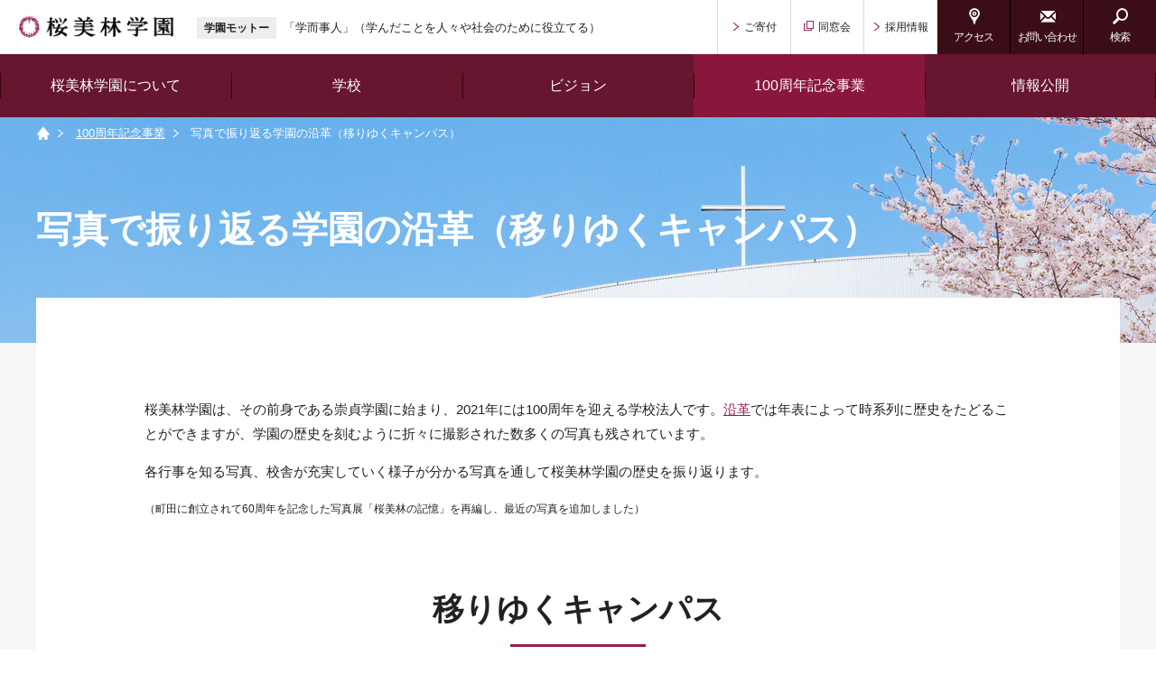

--- FILE ---
content_type: text/html; charset=UTF-8
request_url: https://www.obirin.jp/100th/history_02.html
body_size: 20382
content:
<!doctype html>
<html lang="ja">
<head>
<meta charset="utf-8">
<meta name="viewport" content="width=device-width,initial-scale=1">
<meta name="format-detection" content="telephone=no">
<meta name="keywords" content="写真,沿革,キャンパス,学校法人,桜美林学園,桜美林大学,桜美林中学校・高等学校,桜美林幼稚園">


<meta name="description" content="写真で振り返る学園の沿革（移りゆくキャンパス）をご紹介します。桜美林学園は「キリスト教精神に基づく国際人の育成」を建学の理念とし、大学、高等学校・中学校、幼稚園を設置する学校法人です。2021年に創立100周年を迎えます。">


<meta property="og:title" content="写真で振り返る学園の沿革（移りゆくキャンパス） | 桜美林学園">
<meta property="og:description" content="写真で振り返る学園の沿革（移りゆくキャンパス）をご紹介します。桜美林学園は「キリスト教精神に基づく国際人の育成」を建学の理念とし、大学、高等学校・中学校、幼稚園を設置する学校法人です。2021年に創立100周年を迎えます。">

    <meta property="og:type" content="article">
  
<meta property="og:url" content="https://www.obirin.jp/100th/history_02.html">
<meta property="og:site_name" content="桜美林学園">
<meta property="og:image" content="/images/og-image.png">
<meta property="og:locale" content="ja_JP">




<title>写真で振り返る学園の沿革（移りゆくキャンパス） | 桜美林学園</title>
<link rel="icon" type="image/x-icon" href="/favicon.ico">
<link rel="stylesheet" href="https://www.obirin.jp/common/css/base.css" type="text/css" media="screen,print">

    <link rel="stylesheet" href="https://www.obirin.jp/common/css/page.css" type="text/css" media="screen,print">
     
    <link rel="stylesheet" href="https://www.obirin.jp/common/css/100th.css" type="text/css" media="screen,print">
    <link rel="stylesheet" href="https://www.obirin.jp/common/css/100th-add.css" type="text/css" media="screen,print">
    


<link rel="stylesheet" href="https://www.obirin.jp/common/css/lightbox.css" type="text/css" media="screen,print">
<script type="text/javascript" src="https://www.obirin.jp/common/js/jquery.js"></script>
<script type="text/javascript" src="https://www.obirin.jp/common/js/lightbox.js"></script>
<script type="text/javascript" src="https://www.obirin.jp/common/js/auto_filesize.js"></script>
<script type="text/javascript" src="https://www.obirin.jp/common/js/slick.js"></script>
<script type="text/javascript" src="https://www.obirin.jp/common/js/jquery.matchHeight.js"></script>
<script type="text/javascript" src="https://www.obirin.jp/common/js/common.js"></script>

<script type="text/javascript" src="https://www.obirin.jp/common/js/jquery.inview.js"></script>
<script src="https://cdn.rawgit.com/google/code-prettify/master/loader/run_prettify.js"></script>
<script type="text/javascript" src="https://www.obirin.jp/common/js/jquery.simplePagination.js"></script>
<link rel="stylesheet" href="https://jmblog.github.io/color-themes-for-google-code-prettify/themes/atelier-estuary-light.css">

<!-- Google Tag Manager  20220825 -->
<script>(function(w,d,s,l,i){w[l]=w[l]||[];w[l].push({'gtm.start':
new Date().getTime(),event:'gtm.js'});var f=d.getElementsByTagName(s)[0],
j=d.createElement(s),dl=l!='dataLayer'?'&l='+l:'';j.async=true;j.src=
'https://www.googletagmanager.com/gtm.js?id='+i+dl;f.parentNode.insertBefore(j,f);
})(window,document,'script','dataLayer','GTM-M4NRDCL');</script>
<!-- End Google Tag Manager 20220825 -->

<script>
  var userAgent = window.navigator.userAgent.toLowerCase();
  var appVersion = window.navigator.appVersion.toLowerCase();
  if (userAgent.indexOf("msie") != -1) {
    alert('お使いのInternet Explorerは古いバージョンか互換表示設定されているため、正しく表示されない可能性があります。本サイトはInternet Explorer 11の利用を推奨しております。');
  }
</script>

</head>

                          <body id="y100th" class="history">
                        
<!-- Google Tag Manager (noscript) 20220825 -->
<noscript><iframe src="https://www.googletagmanager.com/ns.html?id=GTM-M4NRDCL"
height="0" width="0" style="display:none;visibility:hidden"></iframe></noscript>
<!-- End Google Tag Manager (noscript)  20220825 -->

<div id="container" class="preload">
<header>
<div class="inner">
<div id="siteName">
<div class="logo"><a href="https://www.obirin.jp/">桜美林学園</a></div>
<div id="motto"><span>学園モットー</span><a href="/about/philosophy.html#section-motto">「学而事人」（学んだことを人々や社会のために役立てる）</a></div>
</div>
<nav id="subNavi">
<ul>
<li><a href="/donation/">ご寄付</a></li>
<li class="blank"><a href="/alumni/" target="_blank">同窓会</a></li>
<li><a href="/recruit/">採用情報</a></li>
<li class="access"><span>アクセス</span>
<div class="subMenu">
<ul>
<li class="blank"><a href="https://www.obirin.ac.jp/access/index.html" target="_blank">大学</a></li>
<li class="blank"><a href="http://www.obirin.ed.jp/access/index.html" target="_blank">中学校・高等学校</a></li>
<li class="blank"><a href="https://kids.obirin.ed.jp/guide.html" target="_blank">幼稚園</a></li>
</ul>
</div>
</li>
<li class="contact"><a href="/contact/">お問い合わせ</a></li>
<li class="search"><span>検索</span>
<div class="subMenu">
<form action="https://bizsearch-asp.accelatech.com/bizasp/index.php">
<input type="text" name="q">
<input type="submit" value="検索">
<input type="hidden" name="corpId" value="atc110019">
<input type="hidden" name="en" value="">
<input type="hidden" name="layout" value="4">
<input type="hidden" name="hits" value="10">
</form>
</div>
</li>
</ul>
</nav>
</div>
<nav id="globalNavi">
<ul>
<li><span>桜美林学園について</span>
<div class="subMenu">
<dl>
<dt><a href="/about/">桜美林学園について</a></dt>
<dd>
<ul>
<li><a href="/about/message.html">理事長メッセージ</a></li>
<li><a href="/about/philosophy.html">理念・建学の精神</a></li>
<li><a href="/disclosure/?id=anc01">法人組織</a></li>
<li><a href="/disclosure/?id=anc00">寄附行為</a></li>
<li><a href="/about/emblem_song.html">校章・学園歌</a></li>
<li><a href="/about/scripture.html">年間聖句</a></li>
<li><a href="/about/history.html">沿革</a></li>
<li><a href="/about/numbers.html">数字で見る桜美林学園</a></li>
<li></li>
</ul>
<ul>
<li><a href="https://100th-hall.obirin.jp/" target="_blank">桜美林芸術文化ホール</a></li>
<li><a href="/about/obiriner/index.html">学園広報誌 OBIRINER</a></li>
<li><a href="/donation/">募金活動</a></li>
<li><a href="/100th/">100周年記念事業</a></li>
</ul></dd>
</dl>
</div>
</li>
<li><span>学校</span>
<div class="subMenu">
<dl>
<dt><a href="/school/">学校</a></dt>
<dd>
<ul>
<li><a href="/school/university.html">桜美林大学</a></li>
<li><a href="/school/graduate.html">桜美林大学 大学院</a></li>
<li><a href="/school/junior_senior_high.html">桜美林中学校・高等学校</a></li>
<li><a href="/school/kindergarten.html">桜美林幼稚園</a></li>
</ul>
</dd>
</dl>
</div>
</li>
<li><span>ビジョン</span>
<div class="subMenu">
<dl>
<dt><a href="/vision/">ビジョン</a></dt>
<dd>
<ul>
<li><a href="/100th/vision/index.html">長期ビジョン・中期計画</a></li>
<li><a href="/vision/sdgs_program/index.html">SDGs教育プログラム</a></li>
<li><a href="/vision/campus.html">新キャンパス開設</a></li>
<li><a href="/vision/workstyle.html">ワークスタイル改革</a></li>
</ul>
</dd>
</dl>
</div>
</li>

<li><span>100周年記念事業</span>
<div class="subMenu">
<dl>
<dt><a href="/100th/">100周年記念事業</a></dt>
<dd style="display: block;">
<ul>
<li class=""><a href="/100th/project/">100周年事業一覧</a></li>
<li class=""><a href="/100th/interview/">Interview with 100 Oberliner</a></li>
<li class=""><a href="/100th/vision/">桜美林学園 長期ビジョン・中期計画</a></li>
<li class="full"><a href="/100th/award/">創造する学生生徒を応援するAWARD</a></li>
<li class="underMenuSet"><span>写真で振り返る学園の沿革</span>
<ul>
<li><a href="/100th/history_01.html">崇貞学園から桜美林学園へ</a></li>
<li><a href="/100th/history_02.html">移りゆくキャンパス</a></li>
<li><a href="/100th/history_03.html">上空からの桜美林</a></li>
<li><a href="/100th/history_04.html">学園の行事</a></li>
</ul>
</li>
<li class="column1of2"><a href="/100th/shimizu_yasuzo.html">創立者 清水安三の思想と人生</a></li>
<li class="column1of2"><a href="/100th/newsletter_01.html">「復活の丘」清水安三語録（第1号）</a></li>
<li class="column1of3"><a href="/100th/chronology/index.html">桜美林学園100年史</a></li>
<li class="column1of3"><a href="/100th/photos/index.html">写真ギャラリー</a></li>
<li class="column1of3"><a href="/100th/movies.html">映像ギャラリー</a></li>
</ul>
</dd>
</dl>
</div>
</li>

<li><a href="/disclosure/">情報公開</a></li>
</ul>
</nav>
</header>

<main>
<div id="pageTitle">
<div class="inner">

<div id="breadcrumb">
<ul>
  <li><a href="https://www.obirin.jp/">ホーム</a></li>
  
            <li><a href="/100th/index.html">100周年記念事業</a></li>
          
   <li>写真で振り返る学園の沿革（移りゆくキャンパス）</li>

</ul>
</div>
<h1>写真で振り返る学園の沿革（移りゆくキャンパス） </h1>

</div>
</div>

<section>
<div class="inner">
<div>
<p>桜美林学園は、その前身である崇貞学園に始まり、2021年には100周年を迎える学校法人です。<a href="/about/history.html">沿革</a>では年表によって時系列に歴史をたどることができますが、学園の歴史を刻むように折々に撮影された数多くの写真も残されています。</p>
<p>各行事を知る写真、校舎が充実していく様子が分かる写真を通して桜美林学園の歴史を振り返ります。</p>
<p class="caption">（町田に創立されて60周年を記念した写真展「桜美林の記憶」を再編し、最近の写真を追加しました）</p>
<h2><span>移りゆくキャンパス</span></h2>
<div class="block start">
<div class="date"><span class="fzS">1930年代後半〜1940年代前半ごろ</span></div>
<figure><img src="/100th/mb9v5b0000000fgx-img/img_100th_history_campus_02.jpg" alt="" /></figure>
<div class="text">
<h3 class="textMin"><span>崇貞学園校舎</span></h3>
<p>写真は崇貞学園の講堂です。今写真で見ても非常にしっかりした建物で、このような建物を建てる資金は、創立者の清水安三先生がさまざまな後援者から募った寄付金と、生徒たちの頑張りによって支えられていました。粗末なバラックのような校舎から始まった崇貞学園は、1921年に創立してから15年以上をかけて、石造りの立派な講堂を持つようになったのです。</p>
<p>終戦に伴い、中国政府に1945年11月8日に接収された後も、崇貞学園の校舎は1990年ごろまで使われていました。</p>
</div>
</div>
<div class="block">
<div class="date"><span>1951年</span></div>
<figure><img src="/100th/mb9v5b0000000fgx-img/img_100th_history_campus_03.jpg" alt="" /></figure>
<div class="text">
<h3 class="textMin"><span>桜美林最初の校舎</span></h3>
<p>この写真の建物は、桜美林最初の校舎です。淵野辺近辺は、戦争中数多くの軍需工場が建ち並んでいました。この建物は、そうした軍需工場で働く工員のための宿舎として、戦争が終わるまで使用されていました。戦争が終わり、その役目を終えたこの建物は、終戦直後の物不足に悩む周辺住民の略奪に遭い、廃墟のようになっていました。しかし、キリスト教会を通じて清水夫妻が借り受けることとなり、新しい学校として、平和の象徴に生まれ変わりました。</p>
</div>
</div>
<div class="block">
<div class="date"><span>1956年</span></div>
<figure><img src="/100th/mb9v5b0000000fgx-img/img_100th_history_campus_04.jpg" alt="" /></figure>
<div class="text">
<h3 class="textMin"><span>生徒たちのプール工事</span></h3>
<p>この写真は、1957年の創立10周年を記念した水泳用プールを、生徒や教職員が自分たちで作っているところです。</p>
</div>
</div>
<div class="block">
<div class="date"><span>1960年ごろ</span></div>
<figure><img src="/100th/mb9v5b0000000fgx-img/img_100th_history_campus_05.jpg" alt="" /></figure>
<div class="text">
<h3 class="textMin"><span>明々館とチャペル</span></h3>
<p>安三は日頃から、周囲の生徒や教職員に「いつか白亜の立派な鉄筋コンクリート造りの校舎を建ててやる」と豪語していました。当時は旧陸軍のオンボロの校舎を使っており、安三の言葉を信じる人は多くなかったそうです。</p>
<p>写真の中央は、桜美林最初の自前の建物であり、最初の鉄筋コンクリート造りの校舎、旧明々館です。この明々館は、安三が中心となり、生徒の父兄をはじめ、たくさんの人々から集めた資金をもとに建設されました。</p>
<p>写真の右側は、桜美林学園で最初に建てられたチャペルで、1959年に完成しました。</p>
<p>この二つの美しい建物は、長い間桜美林のシンボルとして親しまれてきました。</p>
</div>
</div>
<div class="block">
<div class="date"><span>1970年</span></div>
<figure><img src="/100th/mb9v5b0000000fgx-img/img_100th_history_campus_06.jpg" alt="" /></figure>
<div class="text">
<h3 class="textMin"><span>三到図書館完成</span></h3>
<p>南宋の朱子が唱えた読書をする際に必要な三つの条件「読書三到」から三到図書館と命名されました。「読書をする場合、心を集中して、目で見て、声に出して読む」という三つの条件を重視し、真の読者の育成を願った安三は、図書の収集に熱心でした。自身で本を買いに行ったり、学園内外の各先生方に蔵書の寄贈を積極的に働きかけたりして、図書館の充実に努めました。</p>
</div>
</div>
<div class="block">
<div class="date"><span>1994年</span></div>
<figure><img src="/100th/mb9v5b0000000fgx-img/img_100th_history_campus_07.jpg" alt="" /></figure>
<div class="text">
<h3 class="textMin"><span>完成間近の太平館</span></h3>
<p>これは太平館が完成する直前の様子を撮影したものです。今は太平館の右手に新明々館が完成していますが、この時はまだ影も形もありません。また左側にある建物は、崇貞学園から名前を取った旧崇貞館です。この建物は、もともと学生寮として建てられました。現在の崇貞館は、この崇貞寮の跡地に建てられています。</p>
</div>
</div>
<div class="block">
<div class="date"><span>2003年</span></div>
<figure><img src="/100th/mb9v5b0000000fgx-img/img_100th_history_campus_01.jpg" alt="" /></figure>
<div class="text">
<h3 class="textMin"><span>プラネット淵野辺キャンパス（PFC）完成</span></h3>
<p>「まちに溶け込んだキャンパス」として、JR淵野辺駅直結のプラネット淵野辺キャンパス（PFC）が完成しました。充実した照明・音響システムを持つPFC内のプルヌスホールでは、多数の公演やワークショップなどのイベントが行われています。</p>
</div>
</div>
<div class="block">
<div class="date"><span>2007年</span></div>
<figure><img src="/100th/mb9v5b0000000fgx-img/img_100th_history_campus_08.jpg" alt="" /></figure>
<div class="text">
<h3 class="textMin"><span>新チャペル完成</span></h3>
<p>2006年、学園創立60周年を期に荊冠堂チャペルを建て替えることが決まり、2007年11月に斬新で近代的なフォルムに生まれ変わりました。内部には、スイス製のパイプオルガンも設備されています。</p>
</div>
</div>
<div class="block end">
<div class="date"><span>2017年</span></div>
<figure><img src="/100th/mb9v5b0000000fgx-img/img_100th_history_campus_09.jpg" alt="" /></figure>
<div class="text">
<h3 class="textMin"><span>現在のキャンパス</span></h3>
<p>1994年の太平館建設を皮切りに、2000年に栄光館、2002年に崇貞館、2006年に明々館と次々に校舎が建てられ、現在のキャンパス風景となりました。</p>
</div>
</div>
</div>

</div>
</section>

</main>

<footer id="ftLevel1">
<div id="pagetop"> <a href="#top"><span>ページの先頭へ</span></a> </div>
<div class="inner">
<div id="ftProfile">
<div id="ftName">
<p class="logo">学校法人桜美林学園</p>
<p class="address">学校法人桜美林学園<br />〒194-0294 東京都町田市常盤町3758</p>
</div>
<div class="scripture">
<div class="sHdr">年間聖句</div>
<p><a href="/about/scripture.html">互いに忍び合い、責めるべきことがあっても、赦し合いなさい。<br />
主があなたがたを赦してくださったように、あなたがたも同じようにしなさい。
<br><span>（新共同訳）コロサイの信徒への手紙 3章13節</span></a></p>
</div>
<!--
<div class="bthStyle"><a href="/100th/">桜美林学園 創立100周年</a></div>
-->
</div>
<nav id="ftNavi01">
<ul>
<li class="blank"><a href="http://www.obirin.ac.jp/" target="_blank">桜美林大学</a></li>
<li class="blank"><a href="http://www.obirin.ac.jp/postgraduate/" target="_blank">桜美林大学 大学院</a></li>
<li class="blank"><a href="http://www.obirin.ed.jp/" target="_blank">桜美林中学校・高等学校</a></li>
<li class="blank"><a href="https://kids.obirin.ed.jp/" target="_blank">桜美林幼稚園</a></li>
<li class="blank"><a href="https://ssl.smart-academy.net/obirin/" target="_blank">桜美林エクステンション講座</a></li>
<li class="blank"><a href="http://www.obirin.jp/alumni/" target="_blank">桜美林中学・高校同窓校友会</a></li>
<li class="blank"><a href="https://alumni.obirin.ac.jp/" target="_blank">桜美林大学校友会</a></li>
<li class="blank"><a href="https://www.obirin-sakurashop.jp" target="_blank">桜美林パートナーズ株式会社</a></li>
<li class="blank"><a href="http://obirin-gardenhills.jp" target="_blank">桜美林ガーデンヒルズ（サービス付き高齢者向け住宅）</a></li>
</ul>
</nav>
<nav id="ftNavi02">
<ul>
<li><a href="/about/">桜美林学園について</a></li>
<li><a href="/school/">学校</a></li>
<li><a href="/vision/">ビジョン</a></li>
<li><a href="/100th/">100周年記念事業</a></li>
<li><a href="/topics/">トピックス</a></li>
<li><a href="/disclosure/">情報公開</a></li>
</ul>
</nav>
</div>
</footer>
<footer id="ftLevel2">
<div class="inner">
<nav>
<ul>
<li><span>アクセス</span></li>
<li class="blank"><a href="https://www.obirin.ac.jp/access/index.html" target="_blank">大学</a></li>
<li class="blank"><a href="http://www.obirin.ed.jp/access/index.html" target="_blank">中学校・高等学校</a></li>
<li class="blank"><a href="https://kids.obirin.ed.jp/guide.html" target="_blank">幼稚園</a></li>
</ul>
<ul>
<li><a href="/contact/">お問い合わせ</a></li>
<li><a href="/site_policy/">サイトポリシー</a></li>
<li><a href="/privacy_policy/">プライバシーポリシー</a></li>
<li><a href="/recruit/">採用情報</a></li>
</ul>
</nav>
<small>Copyright &copy; J. F. Oberlin University and Affiliated Schools All Rights Reserved.</small> </div>
</footer>
</div>
</body>
</html>

--- FILE ---
content_type: text/css
request_url: https://www.obirin.jp/common/css/base.css
body_size: 41115
content:
@charset "utf-8";
/* CSS Document */

/* icon web font
-------------------------------------------------*/
@font-face {
	font-family: 'iconfont';
	src: url('../fonts/icons.eot');
	src: url('../fonts/icons.eot#iefix') format('embedded-opentype'),
		url('../fonts/icons.ttf') format('truetype'),
		url('../fonts/icons.woff') format('woff'),
		url('../fonts/icons.svg') format('svg');
	font-weight: normal;
	font-style: normal;
}
:before,
:after {
  font-family: 'iconfont';
  speak: none;
  font-style: normal;
  font-weight: normal;
  font-variant: normal;
  line-height: 1;
  -webkit-font-smoothing: antialiased;
  -moz-osx-font-smoothing: grayscale;
}

/* bugfix for Yu Gothic font
-------------------------------------------------*/
@font-face {
	font-family: 'Yu Gothic';
	font-weight: normal;
	src: local('YuGothic-Medium'),
	local('Yu Gothic Medium'),
	local('YuGothic-Regular');
}
@font-face {
	font-family: 'Yu Gothic';
	font-weight: bold;
	src: local('YuGothic-Bold'),
	local('Yu Gothic');
}

/* reset
-------------------------------------------------*/
html, body, div, span, applet, object, iframe, h1, h2, h3, h4, h5, h6, p, blockquote, pre, a, abbr, acronym, address, big, cite, code, del, dfn, em, img, ins, kbd, q, s, samp, small, strike, strong, sub, sup, tt, var, b, u, i, center, dl, dt, dd, ol, ul, li, fieldset, form, label, legend, table, caption, tbody, tfoot, thead, tr, th, td, article, aside, canvas, details, embed, figure, figcaption, footer, header, hgroup, menu, nav, output, ruby, section, main, summary, time, mark, audio, video {
	margin: 0;
	padding: 0;
	border: 0;
	outline: 0;
	font-size: 100%;
	vertical-align: baseline;
	background: transparent;
}
article, aside, details, figcaption, figure, footer, header, hgroup, menu, nav, section, main {
	display: block;
}
html {
	font-size: 62.5%;
}
caption, th {
	text-align: left;
}
ol, ul {
	list-style: none;
}
main:after, section:after, ul:after, .clearfix:after, .inner:after, footer#ftLevel2 nav:after {
	content: "";
	display: block;
	clear: both;
}
.c-both {
	clear: both;
}

/* base setting
-------------------------------------------------*/
body {
	font-family: "Yu Gothic", YuGothic, "メイリオ", Meiryo, "ヒラギノ角ゴ Pro W3", "Hiragino Kaku Gothic Pro", Arial, "ＭＳ Ｐゴシック", Osaka, sans-serif;
	color: #222222;
	font-size: 1.0rem;
	line-height: 100%;
	text-align: left;
	-webkit-text-size-adjust: 100%;
	-webkit-font-smoothing: antialiased;
}
a {
	position: relative;
	color: #222222;
	text-decoration: none;
}
a:hover {
	color: #941e57;
	text-decoration: none;
}
a,
a:before,
a:after,
a > *,
a > *:before,
a > *:after {
	transition: all 0.4s;
}
a:hover,
a:hover:before,
a:hover:after,
a:hover > *,
a:hover > *:before,
a:hover > *:after {
	transition: all 0.3s;
}
img {
	max-width: 100%;
	height: auto;
	vertical-align: top;
}
table {
	width: 100%;
	margin-bottom: 1em;
	font-size: 1em;
	border-collapse: collapse;
	border-spacing: 0;
	border-top: 1px solid #e7e7e7;
	border-left: 1px solid #e7e7e7;
}
table th,
table td {
	min-width: 5em;
	vertical-align: top;
	box-sizing: border-box;
	border-bottom: 1px solid #e7e7e7;
	border-right: 1px solid #e7e7e7;
	word-break: break-word;
}
table th {
	background: #f6f6f6;
}
input, button, textarea, select {
	margin: 0;
	padding: 0;
	font-family: "Yu Gothic", YuGothic, "メイリオ", Meiryo, "ヒラギノ角ゴ Pro W3", "Hiragino Kaku Gothic Pro", Arial, "ＭＳ Ｐゴシック", Osaka, sans-serif;
	border: none;
	border-radius: 0;
	background: transparent;
	outline: none;
	-webkit-appearance: none;
	appearance: none;
	box-sizing: border-box;
}
input:focus, select:focus, a:focus {
	outline: none;
}
hr {
	height: 0;
	margin: 2em 0;
	padding: 0;
	border: 0;
	border-top: 1px solid #e7e7e7;
}

#container {
    position: relative;
}
#loader-bg {
    display: none;
    position:absolute;
    width: 100%;
    height: 100%;
    background: #fff;
    opacity:0.7;
    z-index: 999;
}

header {
	position: fixed;
	left: 0;
	top: 0;
	width: 100%;
	background: #ffffff;
	z-index: 995;
}
header .inner {
	position: relative;
	margin: auto;
}
header #siteName {
	letter-spacing: -0.5em;
}
header #siteName .logo {
	display: inline-block;
	letter-spacing: normal;
	vertical-align: middle;
}
header #siteName .logo a {
	display: block;
	text-indent: 100%;
	white-space: nowrap;
	overflow: hidden;
	background: url(../images/logo.png) no-repeat;
	background-size: cover;
}

/* global common menu */
header nav#subNavi {
	position: absolute;
	right: 0;
	top: 0;
}
header nav#subNavi > ul {
	font-size: 0;
	border-left: 1px solid #d9d9d9;
}
header nav#subNavi > ul > li {
	position: relative;
	display: inline-block;
	padding: 0;
	font-size: 1.2rem;
	border-right: 1px solid #d9d9d9;
}
header nav#subNavi > ul > li > a,
header nav#subNavi > ul > li > span {
	display: table-cell;
	width: 80px;
	height: 60px;
	text-align: center;
	vertical-align: middle;
	box-sizing: border-box;
    cursor: pointer;
}
header nav#subNavi > ul > li:nth-child(-n+3) > a:before {
	content: "\e901";
	margin-right: 4px;
	color: #941e57;
	font-size: 10px;
}
header nav#subNavi > ul > li.blank > a:before {
	content: "\e902";
	font-size: 12px;
}
header nav#subNavi > ul > li:nth-child(n+4) {
	border-right: 1px solid #000000;
}
header nav#subNavi > ul > li:nth-child(n+4) > a,
header nav#subNavi > ul > li:nth-child(n+4) > span {
	color: #ffffff;
	letter-spacing: -0.1em;
	background-color: #3b0e17;
}
header nav#subNavi > ul > li:nth-child(n+4) > a:hover {
	background-color: #89173b;
}
header nav#subNavi > ul > li:nth-child(n+4) > a:before,
header nav#subNavi > ul > li:nth-child(n+4) > span:before {
	display: block;
	padding-bottom: 5px;
	font-size: 18px;
}
header nav#subNavi > ul > li.access > span:before {
	content: "\e903";
}
header nav#subNavi > ul > li.contact > a:before {
	content: "\e904";
}
header nav#subNavi > ul > li.search > span:before {
	content: "\e905";
}
header nav#subNavi > ul > li:last-child {
	border-right: none;
}
header nav#subNavi .subMenu {
	top: 60px;
	right: 0;
	padding: 18px 0 17px 22px;
}
header nav#subNavi .subMenu input {
	margin: 0;
	padding: 0;
	height: 35px;
	font-size: 1.4rem;
	line-height: 35px;
}
header nav#subNavi .subMenu input[type="text"] {
	width: 372px;
	padding: 0 1em;
	background: #ffffff;
	border-radius: 35px 0 0 35px;
}
header nav#subNavi .subMenu input[type="submit"] {
	display: inline-block;
	width: 72px;
	color: #ffffff;
	background: #66162f;
	border-radius: 0 35px 35px 0;
	cursor: pointer;
}
header nav#subNavi > ul > li .subMenu li {
	font-size: 1.4rem;
	padding: 6px 0;
}
header nav#subNavi > ul > li.access .subMenu {
	width: 183px;
}
header nav#subNavi > ul > li.search .subMenu {
	width: 486px;
}

/* global main menu */
header nav#globalNavi {
	height: 70px;
	background: #66162f;
	position: relative;
}
header nav#globalNavi > ul {
	margin: auto;
	font-size: 0;
}
header nav#globalNavi > ul > li {
	display: inline-block;
	width: 20%;
	font-size: 1.6rem;
	box-sizing: border-box;
}
header nav#globalNavi > ul > li > a,
header nav#globalNavi > ul > li > span {
	position: relative;
	display: block;
	color: #ffffff;
	line-height: 70px;
	text-align: center;
	background: #66162f;
	cursor: pointer;
}
header nav#globalNavi > ul > li:last-child > a:before,
header nav#globalNavi > ul > li:last-child > span:before,
header nav#globalNavi > ul > li > a:after,
header nav#globalNavi > ul > li > span:after {
	content: "";
	position: absolute;
	display: block;
	top: 21px;
	width: 1px;
	height: 28px;
	background: #37020c;
	/*z-index: 5;*/
}
header nav#globalNavi > ul > li > a:after,
header nav#globalNavi > ul > li > span:after {
	left: 0;
}
header nav#globalNavi > ul > li:last-child > a:before,
header nav#globalNavi > ul > li:last-child > span:before {
	right: 0;
}
header nav#globalNavi > ul > li > a:hover {
	background: #89173b;
}

/* global sub menu */
header .subMenu {
	position: absolute;
	display: block;
	box-sizing: border-box;
	z-index: 991;
	visibility: hidden;
	opacity: 0;
	transition: all 0.4s;
}

header li:not(.search):hover .subMenu,
header nav#subNavi > ul > li.search.visible .subMenu {
	visibility: visible;
	opacity: 1;
	transition: all 0.3s;
}
header li:not(.search):hover .subMenu {
    z-index: 993;
}
header nav#subNavi > ul > li.search .subMenu {
}
header nav#subNavi > ul > li.search.visible .subMenu {
    z-index: 992;
}

header .subMenu a {
	display: block;
	padding-left: calc(1em + 5px);
}
header .subMenu a:hover {
	text-decoration: underline;
}
header .subMenu a:before {
	content: "\e901";
	position: absolute;
	left: 0;
	top: 50%;
	color: #ffffff;
	font-size: 0.75em;
	transform: translateY(-50%);
}
header .subMenu .blank a:before {
	content: "\e902";
	font-size: 0.9em;
}

header nav#subNavi .subMenu {
	background: #89173b;
}
header nav#subNavi .subMenu a {
	color: #ffffff;
	line-height: 1.18;
}

header nav#globalNavi > ul > li:hover > span,
header nav#subNavi > ul > li:hover > span,
header nav#subNavi > ul > li.search.visible > span {
	background: #89173b;
}

header nav#globalNavi .subMenu {
	top: 70px;
	left: 50%;
	width: 1440px;
	padding: 35px 0;
    margin-left: -720px;
    background: rgba(255,255,255,0.93);
}
header nav#globalNavi .subMenu a:hover {
    color: #222222;
}
header nav#globalNavi .subMenu a:before {
	color: #941e57;
}
header nav#globalNavi .subMenu dl {
	display: flex;
	align-items: center;
	max-width: 960px;
	margin: 0 auto;
	padding: 0 20px;
}
header nav#globalNavi .subMenu dl dt {
	padding-right: 10%;
	font-size: 2.0rem;
	font-weight: bold;
	vertical-align: middle;
	box-sizing: border-box;
}
header nav#globalNavi .subMenu dl dt a {
	white-space: nowrap;
}
header nav#globalNavi .subMenu dl dd {
	flex: 1;
}
header nav#globalNavi .subMenu ul {
	display: flex;
	flex-wrap: wrap;
	justify-content: space-between;
	width: 100%;
}
header nav#globalNavi .subMenu li {
    /*width: 33.333%;*/
	padding: 5px 15px 5px 0;
	box-sizing: border-box;
}
header nav#globalNavi .subMenu li.column1of2 {
	width: 50%;
}
header nav#globalNavi .subMenu li.column1of3 {
	width: 33.333%;
}
header nav#globalNavi .subMenu ul:first-child > li:nth-child(3n) {
    padding-right: 0;
}
header nav#globalNavi > ul > li:nth-child(1) .subMenu ul:first-child li {
    width: 280px;
}
header nav#globalNavi > ul > li:nth-child(1) .subMenu ul:first-child li:nth-child(3n-1) {
    width: 220px;
}
header nav#globalNavi > ul > li:nth-child(1) .subMenu ul:first-child li:nth-child(3n) {
    width: 155px;
}
header nav#globalNavi > ul > li:nth-child(2) .subMenu li {
	width: 33.333%;
}
header nav#globalNavi > ul > li:nth-child(3) .subMenu li {
	width: 33.333%;
}

header nav#globalNavi .subMenu dl dd .underMenuSet {
	margin-top: 15px;
	margin-bottom: 15px;
	padding-top: 10px;
	padding-bottom: 10px;
	border-top: 1px solid #e2e2e2;
	border-bottom: 1px solid #e2e2e2;
}
header nav#globalNavi .subMenu dl dd .underMenuSet ul {
	display: block;
	font-size: 1.3rem;
}
header nav#globalNavi .subMenu dl dd > ul:nth-child(n+2) {
	display: block;
	margin-top: 15px;
	padding-top: 15px;
	font-size: 1.3rem;
	border-top: 1px solid #e2e2e2;
}
header nav#globalNavi .subMenu dl dd .underMenuSet ul li,
header nav#globalNavi .subMenu dl dd > ul:nth-child(n+2) li {
	display: inline-block;
	width: auto;
    padding-right: 20px;
}
header nav#globalNavi .subMenu dl dd .underMenuSet ul li:last-child,
header nav#globalNavi .subMenu dl dd > ul:nth-child(n+2) li:last-child {
    padding-right: 0;
}


main section {
	line-height: 250%;
}

#pagetop {
	position: relative;
	margin: auto;
}
#pagetop a {
	font-weight: bold;
	text-align: center;
	overflow: hidden;
}
#pagetop a span {
	position: relative;
	display: block;
}
#pagetop a span:before {
	content: "\e906";
	font-size: 1.28em;
	position: absolute;
}

#pagetopFloat {
	position: fixed;
	right: 50px;
	bottom: 20px;
	opacity: 0;
	visibility: hidden;
	z-index: 9;
	transition: all 0.3s;
}
#pagetopFloat a {
	position: relative;
	display: block;
	width: 50px;
	height: 50px;
	background-color: #000;
	border-radius: 100%;
}
#pagetopFloat a:hover {
	background-color: #66162f;
}
#pagetopFloat a span {
	display: none;
}
#pagetopFloat a:before {
	content: "";
	position: absolute;
	left: calc(50% - 5px);
	top: calc(50% - 5px);
	width: 10px;
	height: 10px;
	border-top: 1px solid #fff;
	border-right: 1px solid #fff;
	transform: rotate(-45deg);
}
#pagetopFloat a:after {
	content: "";
	position: absolute;
	left: 50%;
	top: calc(50% - 5px);
	width: 1px;
	height: 8px;
	background-color: #fff;
}
#pagetopFloat.is-visible {
	opacity: 1;
	visibility: visible;
}


footer {
	line-height: 150%;
}
footer:not(#ftBnr) ul li a:before {
	content: "\e901";
	position: absolute;
	left: 0;
	width: 1.2em;
	font-size: 0.75em;
}
footer:not(#ftBnr) ul li.blank a:before {
	content: "\e902";
	font-size: 0.9em;
}

footer#ftBnr {
	background: #d9d9d9;
}
footer#ftBnr li a {
	display: block;
	color: #721123;
	line-height: 1.4;
}
footer#ftBnr li a .img {
	display: block;
	background: #721123;
	border-radius: 50%;
}
footer#ftBnr li a .text {
	display: table-cell;
	vertical-align: middle;
	text-align: center;
}

footer#ftLevel1 #ftProfile .logo {
	display: block;
	text-indent: 100%;
	white-space: nowrap;
	overflow: hidden;
	background: url(../images/logo_ft.png) no-repeat;
	background-size: cover;
}
footer#ftLevel1 #ftProfile .scripture .sHdr {
	display: inline-block;
	color: #ffffff;
	font-weight: bold;
	background: #66162f;
}
footer#ftLevel1 #ftProfile .scripture p span {
	margin-left: -.5em;
}
footer#ftLevel1 nav#ftNavi01 span {
	display: none;
}

footer#ftLevel1 li a {
	display: block;
}
footer#ftLevel1 li a:before {
	color: #941e58;
}
footer#ftLevel1 #ftNavi01 li:nth-child(6) span {
	display: block;
	margin-left: -.5em;
}

footer#ftLevel2 {
	color: #ffffff;
	background: #3b0e17;
}
footer#ftLevel2 nav ul li {
	display: inline-block;
}
footer#ftLevel2 a {
	color: #ffffff;
}
footer#ftLevel2 small {
	display: block;
	font-size: 0.85em;
	font-family: Arial, Helvetica, "sans-serif";
	font-weight: normal;
}

main a {
	color: #941e57;
	text-decoration: underline;
}
main a:hover {
	color: #222222;
	text-decoration: none;
}
main a:after {
	display: inline-block;
	vertical-align: middle;
}

.preload * {
    transition: none !important;
}
.fixed {
	position: fixed;
	width: 100%;
	height: 100%;
}

.btnStyle1 a {
	display: inline-block;
	padding: 0 30px;
	color: #ffffff;
	font-weight: bold;
	line-height: 3.5;
	text-decoration: none;
	border-radius: 1.75em;
	background: #66162f;
	box-sizing: border-box;
}
.btnStyle1 a:before {
	content: "\e901";
	color: #ffffff;
	margin-right: 0.5em;
	font-size: 0.9em;
}
.btnStyle1.blank a:before {
	content: "\e902";
}
.btnStyle1 a:hover {
	color: #ffffff;
	text-decoration: none;
	background: #89173b;
}
.btnStyle1 a:hover:before {
	color: #ffffff;
}
.btnStyle2 a {
	display: inline-block;
	padding: 0 30px;
	color: #ffffff;
	font-weight: bold;
	line-height: 3.5;
	text-decoration: none;
	border-radius: 1.75em;
	background: transparent;
	border: 1px solid #ffffff;
	box-sizing: border-box;
}
.btnStyle2 a:before {
	content: "\e901";
	color: #ffffff;
	margin-right: 0.5em;
	font-size: 0.9em;
}
.btnStyle2 a:hover {
	color: #ffffff;
	text-decoration: none;
	background: #89173b;
	border: 1px solid #89173b;
}
.btnStyle2 a:hover:before {
	color: #ffffff;
}


#topicsCategory ul {
	font-size: 0;
	text-align: center;
}
#topicsCategory ul li {
	display: inline-block;
}
#topicsCategory ul li a,
#topicsCategory .btnClear a {
	display: block;
	color: #444;
	font-weight: bold;
	text-align: center;
	text-decoration: none;
	box-sizing: border-box;
}
#topicsCategory li.gakuen a {
	color: #66162f;
	border: 1px solid #89173b;
}
#topicsCategory li.univ a {
	color: #3d519c;
	border: 1px solid #3d519c;
}
#topicsCategory li.grad a {
	color: #229f9b;
	border: 1px solid #229f9b;
}
#topicsCategory li.high a {
	color: #348942;
	border: 1px solid #348942;
}
#topicsCategory li.kindy a {
	color: #9c831e;
	border: 1px solid #9c831e;
}
#topicsCategory li.alumni a {
	color: #c55c07;
	border: 1px solid #c55c07;
}
#topicsCategory .cat2 li a {
	color: #444444;
	border: 1px solid #d6d6d6;
}
#topicsCategory .cat2 li a:before {
	display: inline-block;
	color: #444444;
	margin-right: 0.25em;
	padding-bottom: 4px;
	vertical-align: middle;
}

#topicsCategory .cat1 li.current a {
    color: #ffffff;
}
#topicsCategory .cat2 li.current a {
    color: #ffffff;
    border: 1px solid #66162f;
    background: #66162f;
}
#topicsCategory .cat2 li.current a:before {
    color: #ffffff;
}
#topicsCategory li.current.gakuen a {
    background: #89173b;
}
#topicsCategory li.current.univ a {
    background: #3d519c;
}
#topicsCategory li.current.grad a {
    background: #229f9b;
}
#topicsCategory li.current.high a {
    background: #348942;
}
#topicsCategory li.current.kindy a {
    background: #9c831e;
}
#topicsCategory li.current.alumni a {
    background: #c55c07;
}

#topicsCategory li.info a:before {
	content: "\e90b";
	font-size: 1.25em;
}
#topicsCategory li.event a:before {
	content: "\e90c";
	font-size: 1.5em;
}

#topicsCategory .btnClear a {
	background: #f2f2f2;
}
#topicsCategory .btnClear a:before {
	content: "\e90a";
	margin-right: 0.5em;
}
#topicsList li {
	float: left;
	background: #f2f2f2;
	box-sizing: border-box;
}
#topicsList li .img {
    position: relative;
	text-align: center;
	background: #f4e7e7;
}
#topicsList li .img:before {
    content:"";
	position: relative;
    display: block;
    padding-top: calc(2 / 3 * 100%);
	z-index: 2;
}
#topicsList li .img img {
    position: absolute;
    top: 0;
    left: 0;
    bottom: 0;
    right: 0;
	height: 100%;
	max-width: initial;
	max-width: none;
	margin: auto;
	display: block;
	z-index: 1;
}
#topicsList li.new .img:after {
	content: "NEW";
	position: absolute;
	color: #ffffff;
	font-family: Arial, Helvetica, "sans-serif";
	font-weight: bold;
	text-align: center;
	z-index: 3;
	background: #66162f;
	border-radius: 50%;
}
#topicsList li.movie .img:before {
	content: "";
	background: url(../images/icon_movie.png) no-repeat center center;
}
#topicsList li .cat1,
#topicsList li .cat2,
#category .cat1,
#category .cat2 {
	font-weight: bold;
	line-height: 1.58;
	text-align: center;
	box-sizing: border-box;
}
#topicsList li .cat1,
#category .cat1 {
	color: #ffffff;
}
#topicsList li .cat2,
#category .cat2 {
	color: #444444;
	background: #ffffff;
}
#topicsList li .gakuen,
#category .gakuen {
	background: #66162f;
}
#topicsList li .univ,
#category .univ {
	background: #3d519c;
}
#topicsList li .grad,
#category .grad {
	background: #229f9b;
}
#topicsList li .high,
#category .high {
	background: #348942;
}
#topicsList li .kindy,
#category .kindy {
	background: #9c831e;
}
#topicsList li .alumni,
#category .alumni {
	background: #c55c07;
}
#topicsList li .date {
	color: #858585;
}
#topicsList li a {
	display: block;
	line-height: 1.5;
	color: #222222;
	text-decoration: none;
	overflow: hidden;
}

#search .cse .gsc-control-cse,
#search .gsc-control-cse {
	padding: 0;
}
#search .gsc-result .gs-title {
	height: auto;
}

@media print, screen and (min-width: 768px) {
	#container {
		min-width: 1200px;
	}
	header {
		font-size: 1.3rem;
		line-height: 1.5;
	}
	header .inner,
	header nav#globalNavi > ul {
		max-width: 1440px;
	}
	header #siteName {
		padding: 9px 20px;
	}
	header #siteName .logo {
		margin: 0 25px 0 0;
	}
	header #siteName .logo a {
		width: 173px;
		height: 42px;
	}
	header #siteName #motto {
		display: inline-block;
		letter-spacing: normal;
		vertical-align: middle;
	}
	header #siteName #motto span {
		margin: 0 8px 0 0;
		padding: 5px 8px;
		font-size: 1.2rem;
		font-weight: bold;
		background: #ededed;
	}
	header #siteName #motto a:hover {
		text-decoration: underline;
	}

	#pagetop {
		width: 1200px;
	}
	#pagetop a {
		position: absolute;
		right: 0;
		top: -26px;
		width: 156px;
		height: 24px;
		border-bottom: 3px solid #e7e7e7;
		background: #e7e7e7;
		border-radius: 5px 5px 0 0 / 5px 5px 0 0;
	}
	#pagetop a span {
		padding: 8px 0 0 17px;
		color: #222222;
	}
	#pagetop a:hover span {
		color: #89173b;
	}
	#pagetop a span:before {
		left: 17px;
		top: 12px;
		color: #941e57;
	}
	#pagetop a:hover span:before {
		top: 7px;
	}

	footer {
		font-size: 1.3rem;
	}
	footer .inner {
		width: 1200px;
		margin: auto;
	}
	footer a:hover {
		color: #89173b;
	}
	footer#ftBnr {
		padding: 30px 0 25px 0;
	}
	footer#ftBnr ul {
		display: -webkit-flex;
		display: flex;
		-webkit-justify-content: space-between;
		justify-content: space-between;
		width: 600px;
		margin: auto;
	}
	footer#ftBnr li {
		width: 100px;
		margin: 0 50px;
	}
	footer#ftBnr li a {
		font-size: 1.4rem;
	}
	footer#ftBnr li a .img {
		margin: 0 0 8px 0;
	}
	footer#ftBnr li a:hover .img {
		background: #89173b;
	}
	footer#ftBnr li a .text {
		width: 100px;
		height: 40px;
	}
	footer:not(#ftBnr) ul li a:before {
		line-height: 20px;
	}
	footer#ftLevel1 {
		background: #e7e7e7;
	}
	footer#ftLevel1 .inner {
		display: -webkit-flex;
		display: flex;
		padding: 44px 0;
	}
	footer#ftLevel1 #ftProfile {
		width: 500px;
	}
	footer#ftLevel1 #ftProfile .logo {
		width: 284px;
		height: 48px;
		margin: 0 0 5px 0;
	}
	footer#ftLevel1 #ftProfile .address {
		margin: 0 0 20px 56px;
	}
	footer#ftLevel1 #ftProfile .scripture {
		margin: 0 0 25px 0;
	}
	footer#ftLevel1 #ftProfile .scripture .sHdr {
		margin: 0 0 10px 0;
		padding: 0 18px;
		font-size: 1.2rem;
	}
	footer#ftLevel1 #ftProfile .bthStyle a {
		display: inline-block;
		padding: 0 30px 0 30px;
		color: #ffffff;
		line-height: 40px;
		background: #66162f;
		border-radius: 20px;
	}
	footer#ftLevel1 #ftProfile .bthStyle a:hover {
		background: #89173b;
	}
	footer#ftLevel1 #ftProfile .bthStyle a:before {
		content: "\e901";
		margin-right: 6px;
		font-size: 10px;
	}
	footer#ftLevel1 li {
		padding: 7px 0;
	}
	footer#ftLevel1 li a {
		padding: 0 0 0 24px;
	}
	footer#ftLevel1 li a:hover {
		text-decoration: underline;
	}
	footer#ftLevel1 #ftNavi01 {
		width: 488px;
	}
	footer#ftLevel1 #ftNavi01 ul {
		width: 488px;
	}
	footer#ftLevel1 #ftNavi01 li:nth-child(-n+4) {
		float: left;
		width: 244px;
		clear: left;
	}
	footer#ftLevel1 #ftNavi01 li:nth-child(n+5) {
		margin-left: 244px;
	}

	footer#ftLevel1 #ftNavi02 {
		width: 212px;
	}
	footer#ftLevel2 {
		padding: 20px 0 25px 0;
	}
	footer#ftLevel2 nav ul {
		float: left;
	}
	footer#ftLevel2 nav ul:nth-child(2) {
		margin-left: 24px;
	}
	footer#ftLevel2 nav ul li {
		margin-right: 12px;
	}
	footer#ftLevel2 a {
		padding-left: 18px;
	}
	footer#ftLevel2 a:hover {
		color: #ffffff;
		text-decoration: underline;
	}
	footer#ftLevel2 nav ul li span {
		font-weight: bold;
	}
	footer#ftLevel2 small {
		padding-top: 6px;
	}

	main {
		margin-top: 130px;
	}
	main section {
		font-size: 1.5rem;
	}

	#topicsCategory {
		position: relative;
		/*width: 848px;*/
		width: 1020px;
		margin: 0 auto;
	}
	#topicsCategory li {
		width: 160px;
		margin: 0 12px 0 0;
	}
	#topicsCategory li:last-child {
		margin-right: 0;
	}
	#topicsCategory ul li a,
	#topicsCategory .btnClear a {
		height: 30px;
		line-height: 30px;
		border-radius: 15px;
	}
	#topicsCategory ul li a {
		font-size: 1.3rem;
	}
	#topicsCategory .btnClear a {
		width: 105px;
		font-size: 1.3rem;
	}
	#topicsCategory .cat1 {
		margin: 0 0 22px 0;
	}
	#topicsCategory .cat2 {
		margin: 0 0 44px 0;
	}
	#topicsCategory .cat1 li a:hover {
		color: #ffffff;
	}
	#topicsCategory .cat2 li a:hover {
		color: #ffffff;
		border: 1px solid #66162f;
		background: #66162f;
	}
	#topicsCategory .cat2 li a:hover:before {
		color: #ffffff;
	}
	#topicsCategory li.gakuen a:hover {
		background: #89173b;
	}
	#topicsCategory li.univ a:hover {
		background: #3d519c;
	}
	#topicsCategory li.grad a:hover {
		background: #229f9b;
	}
	#topicsCategory li.high a:hover {
		background: #348942;
	}
	#topicsCategory li.kindy a:hover {
		background: #9c831e;
	}
	#topicsCategory li.alumni a:hover {
		background: #c55c07;
	}
	#topicsCategory .btnClear {
		position: absolute;
		right: 0;
		bottom: 0;
	}
	#topicsCategory .btnClear a:hover {
		color: #444444;
		text-decoration: none;
		background: #dadada;
	}
	#topicsList ul {
		margin: 0 0 20px 0;
	}
	#topicsList li {
		width: 280px;
		margin: 0 26px 26px 0;
		padding: 0 20px 10px 20px;
		cursor: pointer;
	}
	#topicsList li:nth-child(4n) {
		margin-right: 0;
	}
	#topicsList li.hover {
		background: #89173b;
	}
	#topicsList li .img {
		margin: 0 -20px 20px -20px;
	}
    #topicsList li.new .img:after {
		bottom: 10px;
		right: 10px;
        width: 38px;
        height: 38px;
        line-height: 38px;
		font-size: 0.9rem;
	}
	#topicsList li .img:before {
		transition: all .4s;
	}
	#topicsList li.hover .img:before {
		background-color: rgba(0,0,0,0.5);
		transition: all .3s;
	}
	#topicsList li.movie .img:before {
		background-size: 62px;
	}
	#topicsList li .cat1,
	#topicsList li .cat2,
	#category .cat1,
	#category .cat2 {
		display: inline-block;
		width: 80px;
		margin: 0 6px 8px 0;
		font-size: 1.2rem;
	}
	#topicsList li .date {
		font-size: 1.2rem;
	}
	#topicsList li .cat1.high,
	#category .cat1.high {
		width: 134px;
	}
	#topicsList li .date {
		margin: 0 0 2px 0;
	}
	#topicsList li a {
		height: 60px;
		font-size: 1.3rem;
	}
	#topicsList li.hover .date,
	#topicsList li.hover a,
	#topicsList li a:hover {
		color: #ffffff;
		text-decoration: none;
	}
	#topicsList li,
	#topicsList li > * {
		transition: all .4s;
	}
	#topicsList li.hover,
	#topicsList li.hover > * {
		transition: all .3s;
	}

	#menuBtn {
		display: none;
	}
	.panel {
		cursor: pointer;
	}
	.panel,
	.panel > * {
		transition: all .4s;
	}
	.panel.hover,
	.panel.hover > * {
		transition: all .3s;
	}
	.pcOnly {
		display: block;
	}
	.spOnly {
		display: none;
	}
}

@media screen and (min-width: 768px) and (max-width: 1180px) {
	header #siteName #motto {
		display: none;
	}
	header nav#globalNavi > ul > li:nth-child(1) .subMenu ul:first-child li,
	header nav#globalNavi > ul > li:nth-child(1) .subMenu ul:first-child li:nth-child(3n-1) ,
	header nav#globalNavi > ul > li:nth-child(1) .subMenu ul:first-child li:nth-child(3n) {
		width: 60%;
	}
	header nav#globalNavi > ul > li:nth-child(1) .subMenu ul:first-child li:nth-child(even) {
		width: 40%;
	}
}
@media screen and (max-width: 1440px) {
	header nav#globalNavi .subMenu {
		left: 0;
		width: 100%;
		margin-left: 0;
	}
}

@media screen and (max-width: 767px) {
	header {
		height: 17vw;
	}
	header #siteName #motto {
		display: none;
	}
	header #siteName {
		padding: 2.5vw 3.4vw;
	}
	header #siteName .logo a {
		width: 49vw;
		height: 11.8vw;
	}

	#pagetop a {
		display: block;
		background: #66162f;
	}
	#pagetop a span {
		display: inline-block;
		padding-left: 2em;
		line-height: 13vw;
		color: #ffffff;
	}
	#pagetop a span:before {
		left: 0;
		top: 5vw;
		height: 2.5vw;
		overflow: hidden;
	}
	#pagetopFloat {
		right: 10px;
	}

	footer {
		font-size: 3.4vw;
	}
	footer .inner {
		padding: 0 4vw;
	}
	footer#ftBnr {
		padding: 9vw 0 4vw 0;
	}
	footer#ftBnr ul {
		width: 100%;
		text-align: center;
		letter-spacing: -0.5em;
	}
	footer#ftBnr li {
		display: inline-block;
		width: 50%;
		margin-bottom: 4vw;
		letter-spacing: normal;
	}
	footer#ftBnr li a {
		display: block;
		width: 32vw;
		font-size: 3.7vw;
		text-align: center;
		margin: auto;
	}
	footer#ftBnr li a .img {
		width: 32vw;
		height: 32vw;
		margin: 0 0 2.6vw 0;
	}
	footer#ftBnr li a .text {
		width: 32vw;
		height: 9vw;
		vertical-align: top;
	}

	footer#ftLevel1 #ftProfile {
		padding: 5.3vw 0 7.2vw 0;
	}
	footer#ftLevel1 #ftName {
		display: block;
		width: 80vw;
		margin: 0 auto 6vw auto;
	}
	footer#ftLevel1 #ftProfile .logo {
		width: 80vw;
		height: 13.4vw;
		margin: 0 0 1.5vw 0;
	}
	footer#ftLevel1 #ftProfile .address {
		padding-left: 16vw;
	}
	footer#ftLevel1 #ftProfile .scripture {
		padding: 2.6vw;
		border: 1px solid #e7e7e7;
	}
	footer#ftLevel1 #ftProfile .scripture .sHdr {
		margin: 0 0 2vw 0;
		padding: 0 1.5em;
		font-size: 0.9em;
	}
	footer#ftLevel1 #ftProfile .scripture a {
		display: block;
		padding-left: 1em;
	}
	footer#ftLevel1 #ftProfile .scripture a:before {
		content: "\e901";
		position: absolute;
		left: 0;
		top: 1vw;
		color: #941e57;
	}
	footer#ftLevel1 #ftProfile .bthStyle {
		display: none;
	}
	footer#ftLevel1 #ftNavi01 {
		margin: 0 -4vw;
		background: #e7e7e7;
	}
	footer#ftLevel1 li a {
		padding: 0 0 0 4vw;
	}
	footer#ftLevel1 #ftNavi01 ul {
		font-size: 0;
	}
	footer#ftLevel1 #ftNavi01 li {
		float: left;
		width: 50%;
		padding: 0 4vw;
		font-size: 3vw;
		box-sizing: border-box;
		border-bottom: 1px solid #d4d0d1;
	}
	footer#ftLevel1 #ftNavi01 li a {
		display: table-cell;
		width: inherit;
		height: 12vw;
		font-size: 3vw;
		vertical-align: middle;
	}
	footer#ftLevel1 ul li a:before {
		line-height: 5vw;
	}
	footer#ftLevel1 #ftNavi01 li:nth-child(odd) {
		border-right: 1px solid #d4d0d1;
	}
	footer#ftLevel1 #ftNavi01 li:nth-child(6) span {
		margin-left: -1em;
	}
	footer#ftLevel1 #ftNavi02 {
			display: none;
	}
	footer#ftLevel2 {
		padding: 0 0 3vw 0;
	}
	footer#ftLevel2 nav {
		display: -webkit-flex;
		display: flex;
		padding: 5vw 0 4vw 0;
	}
	footer#ftLevel2 nav ul {
		width: 50%;
	}
	footer#ftLevel2 nav ul:nth-child(2) li {
		padding-left: 4vw;
	}
	footer#ftLevel2 nav ul:first-child li:nth-child(n+2) {
		padding-left: 1em;
	}
	footer#ftLevel2 nav ul li {
		width: 100%;
	}
	footer#ftLevel2 nav ul li a {
		display: block;
		padding: 2vw 0 2vw 4vw;
		font-size: 3vw;
		line-height: 1;
	}
	footer#ftLevel2 ul li a:before {
		line-height: 3.4vw;
	}
	footer#ftLevel2 small {
		padding-top: 1vw;
		font-size: 2.4vw;
	}

	main {
		margin-top: 17vw;
	}
	main section {
		font-size: 3.7vw;
	}

	#menuBtn {
		position: fixed;
		top: 0;
		right: 0;
		width: 17vw;
		height: 17vw;
		padding-top: 3.7vw;
		background: #66162f;
		box-sizing: border-box;
		z-index: 999;
	}
	#menuBtn .txt {
		padding-top: 1.6vw;
		color: #ffffff;
		font-size: 2.4vw;
		font-weight: bold;
		text-align: center;
	}
	#menuBtn .icon {
		position: relative;
		display: block;
		width: 8vw;
		height: 6.4vw;
		margin: auto;
	}
	#menuBtn .icon span {
		position: absolute;
		display: inline-block;
		left: 0;
		right: 0;
		width: 100%;
		height: 1vw;
		margin: auto;
		background: #ffffff;
	}
	#menuBtn .icon,
	#menuBtn .icon span {
		transition: all .4s;
		box-sizing: border-box;
	}
	#menuBtn .icon span:nth-of-type(1) {
		top: 0;
	}
	#menuBtn .icon span:nth-of-type(2) {
		top: 2.6vw;
	}
	#menuBtn .icon span:nth-of-type(3) {
		bottom: 0;
	}
	#menuBtn.open .icon span:nth-of-type(1) {
		-webkit-transform: translateY(2.6vw) rotate(-45deg);
		transform: translateY(2.6vw) rotate(-45deg);
	}
	#menuBtn.open .icon span:nth-of-type(2) {
		opacity: 0;
	}
	#menuBtn.open .icon span:nth-of-type(3) {
		-webkit-transform: translateY(-2.6vw) rotate(-135deg);
		transform: translateY(-2.6vw) rotate(-135deg);
	}

	#overlay {
		display: none;
		position: fixed;
		top: 0;
		left: 0;
		width: 100%;
		height: 100%;
		background: rgba(0,0,0,0.5);
		z-index: 996;
	}

	#spmenu {
		position: fixed;
		right: -100%;
		top: 0;
		width: calc(100% - 17vw);
		height: 100%;
		font-size: 3.5vw;
		background: #66162f;
		box-sizing: border-box;
		overflow: auto;
		z-index: 999;
	}
	#spmenu.close {
		right: -100%;
		transition: all .2s;
	}
	#spmenu.open {
		right: 0;
		transition: all .4s;
	}
	#menuBtn.close {
		right: 0;
		transition: all .2s;
	}
	#menuBtn.open {
		top: 0;
		right: calc(100% - 17vw);
		transition: all .425s;
	}

	#spmenu a:before {
		content: "\e901";
		color: #941e57;
		margin-right: 0.75em;
		font-size: 0.75em;
	}
	#spmenu nav#globalNavi,
	#spmenu nav#subNavi {
		width: 100%;
		background: #ffffff;
		margin-left: auto;
	}
	#spmenu nav#globalNavi li {
		position: relative;
		border-top: 1px solid #e6e6e6;
	}
	#spmenu nav#globalNavi a,
	#spmenu nav#globalNavi span,
	#spmenu nav#ftNavi01 a,
	#spmenu nav#ftNavi01 span {
		display: block;
		width: 100%;
		height: 13vw;
		padding: 0 4.5vw;
		font-size: 3.5vw;
		line-height: 13vw;
		box-sizing: border-box;
	}
	#spmenu nav#globalNavi > ul > li > span {
		position: absolute;
		right: 0;
		width: 13vw;
		height: 13vw;
		padding: 0;
		overflow: hidden;
		border-left: 1px solid #e6e6e6;
	}
	#spmenu nav#globalNavi span {
		z-index: 991;
	}
	#spmenu nav#globalNavi .subMenu dd li {
		border-top: 1px solid #ffffff;
	}
	#spmenu nav#globalNavi > ul > li:first-child,
	#spmenu nav#globalNavi .subMenu dd ul:first-child li:first-child {
		border-top: none;
	}
	#spmenu nav#globalNavi .subMenu dd a {
		background: #e6e6e6;
	}
	#spmenu nav#globalNavi .subMenu dd a,
	#spmenu nav#ftNavi01 a {
		padding-left: 9vw;
	}
	#spmenu nav#subNavi .blank a:before {
		content: "\e902";
		font-size: 0.9em;
	}
	#spmenu nav#globalNavi li.search span {
		display: none;
	}
	#spmenu nav#globalNavi li.search .subMenu {
		display: block;
		padding: 3.3vw 0 3.3vw 3.3vw;
		margin: 0;
		font-size: 0;
		background: #89173b;
		box-sizing: border-box;
	}
	#spmenu nav#globalNavi .subMenu input {
		margin: 0;
		padding: 0;
		height: 7vw;
		font-size: 3.5vw;
		line-height: 6.6vw;
		box-sizing: border-box;
	}
	#spmenu nav#globalNavi .subMenu input[type="text"] {
		width: 60vw;
		padding: 0 1em;
		background: #ffffff;
		border-radius: 3.3vw 0 0 3.3vw;
	}
	#spmenu nav#globalNavi .subMenu input[type="submit"] {
		width: 14.4vw;
		color: #ffffff;
		background: #66162f;
		border-radius: 0 3.3vw 3.3vw 0;
	}

	#spmenu nav#globalNavi > ul > li > span:before,
	#spmenu nav#subNavi li.access span:after,
	#spmenu nav#ftNavi01 span:after {
		content: "\e916";
		display: block;
		font-size: 1.5em;
		line-height: 13vw;
		text-align: center;
	}
	#spmenu nav#globalNavi > ul > li > span.open:before,
	#spmenu nav#subNavi li.access span.open:after,
	#spmenu nav#ftNavi01 span.open:after {
		content: "\e917";
		background: #e6e6e6;
	}
	#spmenu nav#globalNavi > ul > li > span:before {
		width: 13vw;
		height: 14vw;
		color: #941e57;
	}
	#spmenu nav#globalNavi .subMenu dd > ul > li > span {
		padding-left: 9vw;
		background-color: #e6e6e6;
	}
	#spmenu nav#globalNavi .subMenu dd > ul:first-child > li > span + ul > li:first-child {
		border-top: 1px solid #fff;
	}
	#spmenu nav#globalNavi .subMenu dd > ul > li > span + ul > li > a {
		padding-left: 13.5vw;
		background-color: #d9d9d9;
	}

	#spmenu nav#subNavi > ul {
		display: -webkit-flex;
		display: flex;
		-webkit-flex-wrap: wrap;
		flex-wrap: wrap;
		width: 100%;
	}
	#spmenu nav#subNavi li {
		display: block;
		width: 100%;
	}
	#spmenu nav#subNavi li:first-child {
		-webkit-order: 3;
		order: 3;
	}
	#spmenu nav#subNavi li:nth-child(2) {
		-webkit-order: 4;
		order: 4;
	}
	#spmenu nav#subNavi li:nth-child(3) {
		-webkit-order: 5;
		order: 5;
	}
	#spmenu nav#subNavi li.access {
		-webkit-order: 1;
		order: 1;
	}
	#spmenu nav#subNavi li.contact {
		-webkit-order: 2;
		order: 2;
	}
	#spmenu nav#subNavi a,
	#spmenu nav#subNavi span {
		display: block;
		width: 100%;
		height: 13vw;
		padding: 0 4.5vw;
		font-size: 3.5vw;
		line-height: 13vw;
		box-sizing: border-box;
	}
	#spmenu nav#subNavi > ul > li:nth-child(-n+3) a {
		height: 10vw;
		font-size: 0.9em;
		line-height: 10vw;
		background: #d9d9d9;
	}
	#spmenu nav#subNavi li.contact a {
		border-top: 1px solid #ffffff;
		background: #f2f2f2;
	}
	#spmenu nav#subNavi li.access span {
		position: relative;
		height: 13vw;
		line-height: 13vw;
		background: #f2f2f2;
	}
	#spmenu nav#subNavi > ul > li:nth-child(-n+2),
	#spmenu nav#subNavi li.access .subMenu li {
		border-bottom: 1px solid #ffffff;
	}
	#spmenu nav#subNavi li.access .subMenu a {
		padding-left: 9vw;
		font-size: 0.9em;
		background: #d9d9d9;
	}
	#spmenu nav#subNavi li.access span:after {
		position: absolute;
		color: #941e57;
		right: 0;
		top: 0;
		width: 13vw;
		text-align: center;
		border-left: 1px solid #ffffff;
	}
	#spmenu nav#subNavi li.search .subMenu {
		display: block !important;
	}
	#spmenu nav#subNavi li.access span.open:after {
		border: 1px solid #d9d9d9;
		background: #d9d9d9;
	}
	#spmenu nav#ftNavi01 li:nth-child(-n+4) {
		border-bottom: 1px solid #3b0e17;
	}
	#spmenu nav#ftNavi01 li:nth-child(n+5) {
		display: none;
	}
	#spmenu nav#ftNavi01 a,
	#spmenu nav#ftNavi01 span {
		color: #ffffff;
	}
	#spmenu nav#ftNavi01 a:before {
		content: "\e902";
		color: #ffffff;
	}
	#spmenu nav#ftNavi01 span {
		position: relative;
		display: block;
		height: 13vw;
		line-height: 13vw;
		background: #3b0e17;
	}
	#spmenu nav#ftNavi01 span:after {
		position: absolute;
		right: 0;
		top: 0;
		width: 13vw;
		text-align: center;
		border-left: 1px solid #ffffff;
	}
	#spmenu nav#ftNavi01 span.open:after {
		border: 1px solid #66162f;
		background: #66162f;
	}

	#spmenu li.access .subMenu,
	#spmenu nav#ftNavi01 ul,
	#spmenu nav#globalNavi .subMenu dd {
		display: none;
	}

	#topicsCategory {
		margin: 0 0 2.6vw 0;
	}
	#topicsCategory li {
		width: 32%;
		margin: 0 2% 2.6vw 0;
	}
	#topicsCategory ul li a,
	#topicsCategory .btnClear a {
		font-size: 2.6vw;
		line-height: 3.5em;
		border-radius: 1.75em;
	}
	#topicsCategory li:nth-child(3n),
	#topicsCategory li:last-child {
		margin-right: 0;
	}
	#topicsList ul {
		margin-bottom: 2.6vw;
	}
	#topicsList li {
		position: relative;
		width: 48.2%;
		margin: 0 3.6% 3.6vw 0;
		padding: 0 2.6vw 11.2vw 2.6vw;
	}
	#topicsList li:nth-child(2n) {
		margin-right: 0;
	}
	#topicsList li .img {
		margin: 0 -2.6vw 2.6vw -2.6vw;
	}
    #topicsList li.new .img:after {
		bottom: 2vw;
		right: 2vw;
        width: 10vw;
        height: 10vw;
        line-height: 10vw;
		font-size: 2vw;
	}
    #topicsList li.movie .img:before {
		background-size: 12.6vw;
	}
	#topicsList li .cat1,
	#topicsList li .cat2,
	#category .cat1,
	#category .cat2 {
		font-size: 3.2vw;
	}
	#topicsList li .cat1,
	#category .cat1 {
		margin: 0 0 1.3vw 0;
	}
	#topicsList li .cat2,
	#category .cat2 {
		margin: 0 0 2.6vw 0;
	}
	#topicsList li .date {
		font-size: 2.9vw;
	}
	#topicsList li a {
		height: 14.4vw;
		color: #222222;
		font-size: 3.2vw;
		text-decoration: none;
	}
	#topicsList li:before,
	#topPublications li:before {
		content: "\e90f";
		position: absolute;
		bottom: 2.8vw;
		left: 2.8vw;
		color: #66162f;
		font-size: 4.5vw;
	}
	#topicsList li:after,
	#topPublications li:after {
		content: "続きを読む";
		position: absolute;
		bottom: 2.8vw;
		left: 8.8vw;
		color: #000000;
		font-family: "Yu Gothic", YuGothic, "メイリオ", Meiryo, "ヒラギノ角ゴ Pro W3", "Hiragino Kaku Gothic Pro", Arial, "ＭＳ Ｐゴシック", Osaka, sans-serif;
		font-size: 3.2vw;
		font-weight: bold;
		line-height: 4.5vw;
	}

	.pcOnly {
		display: none;
	}
	.spOnly {
		display: block;
	}
}

@media all and (-ms-high-contrast:none){
	body {
		font-family: "メイリオ", Meiryo, "ヒラギノ角ゴ Pro W3", "Hiragino Kaku Gothic Pro", Arial, "ＭＳ Ｐゴシック", Osaka, sans-serif;
	}
	footer:not(#ftBnr) ul li.blank a:before {
		font-size: 1.25em;
	}
}

#ieErrorMessage {
 position: absolute;
 top: 0;
 z-index: 9999;
 width: 100%;
 padding: 20px 0;
 color: #000;
 background: #fc3;
 text-align: center;
 font-size: 2rem;
 line-height: 1.7;
}

#ieErrorMessage a {
 color: #f00;
 text-decoration: underline;
}

#ieErrorMessage a:hover {
 color: #fff;
 background: #f00;
}

--- FILE ---
content_type: text/css
request_url: https://www.obirin.jp/common/css/page.css
body_size: 83246
content:
@charset "utf-8";
/* CSS Document */
main {
  overflow: clip;
	background: #f6f6f6;
}
main section {
	position: relative;
	background: #ffffff;
	box-sizing: border-box;
}
main section .inner > *:first-child {
	margin-top: 0;
}
main section .inner :last-child {
	margin-bottom: 0 !important;
}

main h1,
main h2,
.lead {
	font-family: "游明朝", YuMincho, "ヒラギノ明朝 ProN W3", Hiragino Mincho ProN , "メイリオ", Meiryo, "MSP明朝","MS PMincho","MS 明朝", serif;
	font-weight: bold;
}
main h1 {
    line-height: 1.25;
}
main h2,
main h3,
main h4,
.lead {
    line-height: 1.5;
}
main h2 span,
main h3 span {
	position: relative;
	display: block;
}
main h2 span:after,
main h3 span:after {
	content: "";
	position: absolute;
	left: 0;
	bottom: 0;
	height: 3px;
	background: #941e57;
}
main h2.txtC span:after,
main h3.txtC span:after {
	left: 50%;
}
main h2.colorWhite span:after,
main h3.colorWhite span:after {
	background-color: #fff !important;
}

main h3 {
	margin: 2.5em 0 0.75em 0;
}
main h3 a {
	position: relative;
	display: block;
	padding: 0 0 0 1em;
	text-decoration: none;
}
main h3 a:before {
	content: "\e901";
	position: absolute;
	left: 0;
	top: 0.45em;
	color: #941e57;
	font-size: 0.8em;
}
main h2 + h3,
main  div > h3:first-child {
	margin-top: 0;
}
main h3 span[class]:after {
  content: none;
}
main h3 span.label {
  display: inline-block;
  padding: .5em 1em;
  margin: 0 1em .5em 0;
  color: #fff;
  background-color: #881a3c;
}
main h4 {
	margin: 0 0 0.5em 0;
	font-size: 1.2em;
	font-weight: normal;
}
main .caption {
	font-size: 0.8em;
}

table.tableStyle2 {
	border-top: 0;
	border-left: 0;
}
table.tableStyle2 th,
table.tableStyle2 td {
	font-size: 0.93em;
	border-bottom: 1px solid #e4e4e4;
	border-right: 1px solid #e4e4e4;
}
table.tableStyle2 tbody th {
	background: #e4e4e4;
}
table.tableStyle2 tr:not(:last-child) th {
	border-bottom: 1px solid #ffffff;
}
table.tableStyle2 thead th {
	color: #ffffff;
	border-bottom: none;
	border-right: 1px solid #ffffff;
	background: #89173b;
}
table.tableStyle2 thead th:last-child {
	border-right: 1px solid #89173b;
}
table.tableStyle2 tbody th {
	border-right: 1px solid #ffffff;
}
table.tableStyle2 tbody th:last-child {
	border-right: 1px solid #e4e4e4;
}
table caption {
	font-size: 0.8em;
	text-align: right;
}
table tr.level2 th {
	background: #e7e7e7;
}
table tr.level3 th {
	background: #d2d2d2;
}
table.layoutFixed {
	table-layout: fixed;
}
ul.listDisc {
	padding-left: 2em;
	list-style-type: disc;
}
ol.listNum {
	counter-reset:number;
    list-style: none;
}
ol.listNum > li {
	position: relative;
	padding-left: 2em;
}
ol.listNum > li:before {
	counter-increment: number;
	content: counter(number) "." ;
	position: absolute;
	left: 0;
	top: 0.25em;
	font-weight: bold;
}
ol.listAlpha {
	counter-reset:alphabet;
    list-style: none;
}
ol.listAlpha > li {
	position: relative;
	padding-left: 2em;
}
ol.listAlpha > li:before {
	counter-increment: alphabet;
	content: counter(alphabet, lower-alpha) "." ;
	position: absolute;
	left: 0.5em;
	top: 0.25em;
	font-weight: bold;
}
.textMin {
	font-family: "游明朝", YuMincho, "ヒラギノ明朝 ProN W3", Hiragino Mincho ProN , "MSP明朝","MS PMincho","MS 明朝", serif;
	font-weight: 500;
}
.textGoth {
	font-family: "Yu Gothic", YuGothic, "メイリオ", Meiryo, "ヒラギノ角ゴ Pro W3", "Hiragino Kaku Gothic Pro", Arial, "ＭＳ Ｐゴシック", Osaka, sans-serif;
}
.colorBurgundy {
	color: #941e57 !important;
}
.colorWhite {
	color: #fff !important;
}
.bgWhite {
	background-color: #fff !important;
}
.bgPink {
	background-color: #f3e8eb !important;
}

.linkList li {
	position: relative;
	padding: 0 0 0 1em;
}
.linkList li:before {
	content: "\e901";
	position: absolute;
	left: 0;
	top: 0.6em;
	color: #941e57;
	font-size: 0.8em;
}
.linkList li a {
	color: #222222;
	text-decoration: none;
}
.linkList li a:hover {
	color: #941e57;
	text-decoration: underline;
}
.linkList.styleColor li a {
	color: #941e57;
}
.linkList a:after {
	display: inline-block;
	vertical-align: middle;
}
.linkList a[target="_blank"]:after {
	content: "\e902";
	margin-left: 0.5em;
	padding-bottom: 0.15em;
	color: #941e57;
}
.linkList a[href$=".pdf"]:after {
	content: "\e909";
	margin-left: 0.25em;
	padding-bottom: 0.1em;
	color: #dc1525;

	font-size: 2em;
	line-height: 0.5em;
}
.linkList a[href$=".doc"]:after,
.linkList a[href$=".docx"]:after {
	content: "\e918";
	margin-left: 0.25em;
	padding-bottom: 0.1em;
	color: #2b5797;
	font-size: 2.4em;
	line-height: 0.5em;
}
.linkList a[href$=".xls"]:after,
.linkList a[href$=".xlsx"]:after {
	content: "\e919";
	margin-left: 0.25em;
	padding-bottom: 0.1em;
	color: #02723b;
	font-size: 2.5em;
	line-height: 0.5em;
}
.indxList {
	margin-bottom: 0;
}
.indxList li {
	position: relative;
	float: left;
	color: #ffffff;
	background: #000000;
}
.indxList li > div:before {
	content: "";
	display: block;
	padding-top: 100%;
}
.indxList li h1 {
	position: absolute;
	top: 50%;
	width: 100%;
	margin: auto;
	padding: 0;
	text-align: center;
	-webkit-transform: translateY(-50%);
	transform: translateY(-50%);
}
.indxList li > div {
	position: relative;
	overflow: hidden;
}
.indxList li .circle,
.indxList li figure {
	position: absolute;
	display: block;
}
.indxList li .circle,
.indxList li figure.icon {
	left: 50%;
	border-radius: 50%;
	z-index: 10;
}
.indxList li figure.img {
	top: 0;
	bottom: 0;
	left: 0;
	right: 0;
	width: 100%;
	height: 100%;
	margin: auto;
	z-index: 5;
	opacity: 0.5;
}
.indxList li figure.img img {
  width: 100%;
  height: 100%;
  object-fit: cover;
}
.indxList li .text {
	position: absolute;
	display: table;
	width: 100%;
	z-index: 10;
}
.indxList li .text a,
.indxList li .text span {
	display: table-cell;
	width: inherit;
	height: 2.64em;
	line-height: 1.32em;
	text-align: center;
	vertical-align: middle;
	z-index: 10;
}
.indxList li .text a {
	color: #ffffff;
	text-decoration: none;
}
.indxList li .btnStyle1 {
	position: absolute;
	width: 100%;
	margin: 0;
	text-align: center;
	z-index: 15;
}
.indxList li .btnStyle1 a {
	font-weight: normal;
	line-height: 2.8;
	border: 1px solid #ffffff;
	background: transparent;
}
.bgBlock {
	background: #f2f2f2;
}
.bgBlock li,
.bgBlock .fzL {
	font-size: 1.06em;
}
.markBlock {
	background: #f2f2f2;
}
.markBlock .hdr {
	margin-bottom: 0.5em;
	color: #941e57;
	font-size: 1.6em;
	font-weight: bold;
}
.relatedBlock {
	background: #f2f2f2;
}
.relatedBlock .hdr {
	color: #941e57;
	font-weight: bold;
	margin-bottom: 0.25em;
}

.bgBlock,
.markBlock,
.relatedBlock,
.txtBlock,
.txtBlock .column1of2,
.imgBlock,
.imgBlock .imgAll {
	margin-bottom: 2.5em;
    box-sizing: border-box;
}
.txtBlock:after,
.imgBlock:after {
	content: "";
	display: block;
	clear: both;
}
.imgBlock .imgLeft,
.imgBlock .imgRight,
.imgBlock .imgCenter,
ul.imgBlock li {
	margin-bottom: 1.3em;
}
.imgBlock .imgLeft .caption,
.imgBlock .imgRight .caption,
.imgBlock .imgCenter .caption,
.imgBlock .imgAll .caption,
ul.imgBlock li .caption {
	padding: 1em;
	margin: 0;
	font-size: 0.9em;
	line-height: 1.54;
	text-align: left;
	background: #f2f2f2;
}
.imgBlock.bgBlock .imgLeft .caption,
.imgBlock.bgBlock .imgRight .caption,
.imgBlock.bgBlock .imgCenter .caption,
.imgBlock.bgBlock .imgAll .caption,
ul.imgBlock.bgBlock li .caption {
    background: #ffffff;
}
.imgBlock .movie {
	position: relative;
	width: 100%;
	padding: 56.25% 0 0 0;
}
.imgBlock .movie iframe {
	position: absolute;
	top: 0;
	left: 0;
	width: 100%;
	height: 100%;
}
.imgBlock li a.lightbox {
	color: #222222;
	text-decoration: none;
	border: none;
}
.imgBlock li a.lightbox:before,
.imgBlock li a.lightbox:after {
	display: none;
}
.imgBlock figure {
	box-sizing: border-box;
}

main .column-set {
	position: relative;
	display: flex;
	flex-wrap: wrap;
	width: 100%;
	margin: 0 0 2.5em;
}
main .column-set > * {
	box-sizing: border-box;
}
main .column-set .column1of2 {
	float: none;
}
main .column-set .column1of3 {
	width: 33.333%
}
main .column-set > *:last-child {
	margin-bottom: 0 !important;
}
main .column-set.justification {
	flex-wrap: nowrap;
}
main .column-set.justification > * {
	width: 100%;
}

.panelMenu .hdr {
	position: relative;
	color: #941e57;
	cursor: pointer;
}
.panelMenu .hdr:after {
	content: "\e916";
	position: absolute;
	right: 1em;
	top: 50%;
	margin-top: -0.5em;
	color: #941e57;
	font-size: 2em;
}
.panelMenu .hdr.open {
	background: #f2f2f2;
}
.panelMenu .hdr.open:after {
	content: "\e917";
}
dl.panelMenu {
	border-bottom: 1px solid #e7e7e7;
}
dl.panelMenu dt {
	display: table;
	width: 100%;
	border-top: 1px solid #e7e7e7;
}
dl.panelMenu dt.open {
	border-top: none;
}
dl.panelMenu dt span {
	display: table-cell;
	font-weight: bold;
	line-height: 1.4;
	vertical-align: middle;
	box-sizing: border-box;
}
dl.panelMenu dd {
	display: none;
	background: #fafafa;
	box-sizing: border-box;
}
dl.panelMenu dd h4 {
	font-weight: bold;
}
dl.panelMenu dd .bgBlock {
	background: #ffffff;
}

.reportList li:nth-child(odd) {
	background: #f2f2f2;
}
.reportList li a {
	position: relative;
	display: block;
	padding: 1.5em 12em 1.5em 1.5em;
	color: #222222;
	text-decoration: none;
}
.reportList li a span:before{
    content:"PDF（";
}
.reportList li a span:after{
    content:"）";
}
.reportList li a span:before,
.reportList li a span:after {
	color: #dc1525;
}
.reportList li a:hover span:before,
.reportList li a:hover span:after {
	color: #ffffff;
}
.reportList li a span {
	position: absolute;
	display: block;
	top: 1.5em;
	right: 1.5em;
	width: 10em;
	color: #dc1525;
	font-size: 0.93em;
	text-align: center;
	line-height: 2.36;
	border: 1px solid #dc1525;
	border-radius: 1.18em;
	background: transparent;
}

a.lightbox {
	position: relative;
	display: block;
	border: 1px solid #e4e4e4;
	box-sizing: border-box;
	z-index: 1;
}
a.lightbox:before {
	content: "拡大する";
	position: absolute;
	display: block;
	bottom: 0;
	right: 0;
	color: #222222;
	font-family: "Yu Gothic", YuGothic, "メイリオ", Meiryo, "ヒラギノ角ゴ Pro W3", "Hiragino Kaku Gothic Pro", Arial, "ＭＳ Ｐゴシック", Osaka, sans-serif;
	line-height: 3;
	background: #f2f2f2;
}
a.lightbox:after {
	content: "\e916";
	position: absolute;
	display: block;
	color: #ffffff;
	border-radius: 50%;
	background: #941e57;
}

.listNavi01 {
	margin-bottom: 2.5em;
}
.listNavi01 .hdr,
.listNavi02 .hdr {
	font-size: 1.2em;
	font-weight: bold;
}
.listNavi02 {
	background: #f2f2f2;
}
.listNavi02 > ul > li > ul {
	margin-left: 1em;
}
.listNavi01 li li a,
.listNavi02 li li a {
	color: #941e57;
}
.listNavi02 .btnStyle1 a {
	color: #222222;
	background: #ffffff;
}
.listNavi02 .btnStyle1 a:before {
	display: inline-block;
	color: #941e57;
	-webkit-transform: rotate(180deg);
	transform: rotate(180deg);
}

main .scripture {
	margin-bottom: 2.5em;
}
main .scripture .hdr {
	margin-bottom: 0.5em;
}

.pager ul {
	letter-spacing: -0.5em;
	text-align: center;
}
.pager ul li {
	display: inline-block;
	letter-spacing: normal;
	vertical-align: top;
}
.pager ul li a {
	display: block;
	text-align: center;
	text-decoration: none;
}
.pager ul li.num a {
	color: #333333;
	font-family: Arial, Helvetica, "sans-serif";
	background: #f2f2f2;
}
.pager ul li.current a {
	color: #ffffff;
	background: #941e57;
}
.pager ul li.prev a span,
.pager ul li.next a span {
	color: #66162f;
	font-family: 'iconfont' !important;
	font-size: 1.1em;
}


main .txtC {text-align: center !important;}
main .txtL {text-align: left !important;}
main .txtR {text-align: right !important;}

.fadeinUp {
	position: relative;
	top: 80px;
	opacity: 0;
}
.fadeinUp.is-animate {
	top: 0;
	opacity: 1;
	transition: .9s ease;
}

@media print, screen and (min-width: 768px) {
	main {
		padding-bottom: 120px;
	}
	main section {
		max-width: 1200px;
		margin: -50px auto 0 auto;
		line-height: 186.6%;
		box-sizing: border-box;
	}
	main section.secondary {
    margin-top: 80px;
	}
	main section .inner {
		position: relative;
		width: 960px;
		margin: auto;
		padding: 110px 0;
		box-sizing: border-box;
	}
	main h1 {
		padding : 80px 0 80px 0;
		font-size: 4.0rem;
	}
	main * + h2 {
		margin-top: 72px;
	}
	main h2,
    .lead {
		margin-bottom: 30px;
		font-size: 2.8rem;
	}
	main h2 span,
	main h3 span {
		padding: 0 0 22px 0;
	}
	main h2 span:after,
	main h3 span:after {
		width: 150px;
	}
	main h2.txtC span:after,
	main h3.txtC span:after {
        margin-left: -75px;
	}
	main h3 {
		font-size: 2.0rem;
	}
	main h3 a:hover {
		color: #941e57;
		text-decoration: underline;
	}
	main section p,
	main section ul,
	main section ol,
	main section table {
		margin-bottom: 35px;
	}
	main section .inner .marginBSet {
		margin-bottom: 35px !important;
	}
	table tbody th {
		width: 25%;
	}
	table th,
	table td {
		padding: 20px 30px;
	}
	table.tableStyle2 th,
	table.tableStyle2 td {
		padding: 20px;
	}
	table.tableStyle2 tbody tr > :first-child {
		border-left: 1px solid #e4e4e4;
	}
	table.tableStyle2 tbody tr:first-child * {
		border-top: 1px solid #e4e4e4;
	}
	table.tableStyle2 thead + tbody tr:first-child * {
		border-top: none;
	}

	.column1of2 {
		float: left;
		width: 50%;
	}
	.indxList li:not(.title) {
		cursor: pointer;
	}
	.indxList li {
		width: calc(1 / 3 * 100%);
	}
	.indxList li h1 {
		font-size: 3.3rem;
	}
	.indxList li:after {
		content: "";
		position: absolute;
		display: block;
		top: 0;
		bottom: 0;
		left: 0;
		right: 0;
		width: 100%;
		height: 100%;
		z-index: 5;
		transition: all 0.4s;
	}
	.indxList li:not(.title):hover:after {
		box-shadow: 0px 0px 33.5px 9.5px rgba(0, 0, 0, 0.2);
		transition: all 0.3s;
	}
	.indxList li > div > * {
		transition: all 0.4s;
	}
	.indxList li:hover > div > * {
		transition: all 0.3s;
	}
	.indxList li .circle,
	.indxList li figure.icon {
		top: 80px;
		margin-left: -50px;
		width: 100px;
		height: 100px;
		-webkit-transform: scale(1);
		transform: scale(1);
	}
	.indxList li:hover figure {
		-webkit-transform: scale(1.06);
		transform: scale(1.06);
	}
	.indxList li:hover figure.img {
		opacity: 0.7;
	}
	.indxList li .text {
		top: 136px;
	}
	.indxList li .text a,
	.indxList li .text span {
		font-size: 3.0rem;
	}
	.indxList li .btnStyle1 {
		bottom: 124px;
	}
	.indxList li .btnStyle1 a {
		font-size: 1.3rem;
		font-weight: normal;
	}

	.bgBlock,
	.relatedBlock {
		padding: 25px 30px;
	}
	.markBlock {
		padding: 60px 80px;
	}
	.relatedBlock .hdr {
		font-size: 1.8rem;
	}

	.imgBlock .imgLeft {
		float: left;
		width: calc(50% - 10px);
		margin-right: 20px;
	}
	.imgBlock .imgRight {
		float: right;
		width: calc(50% - 10px);
		margin-left: 20px;
	}
	.imgBlock .imgCenter {
		width: 50%;
		margin-left: auto;
		margin-right: auto;
	}
	.imgBlock.fix .text {
		float: left;
		width: calc(50% - 10px);
	}
	.imgBlock.column1of2 {
		float: none;
	}
	.imgBlock.column1of2,
	.imgBlock.column1of3,
	.imgBlock.column1of4 {
		width: 100%;
	}
	.imgBlock.column1of3 .imgLeft,
	.imgBlock.column1of3 .imgRight {
		width: calc(1/3*100% - 10px);
	}
	.imgBlock.column1of3.fix .text {
		width: calc(2/3*100% - 10px);
	}
	.imgBlock.column1of4 .imgLeft,
	.imgBlock.column1of4 .imgRight {
		width: calc(25% - 10px);
	}
	.imgBlock.column1of4.fix .text {
		width: calc(75% - 10px);
	}
	.imgBlock figure a:hover img {
		opacity: 0.8;
	}
	ul.imgBlock {
		display: -webkit-flex;
		display: flex;
		-weblit-flex-wrap: wrap;
		flex-wrap: wrap;
	}
	ul.imgBlock li {
		margin-right: 20px;
		background: #f2f2f2;
	}
	ul.imgBlock.column1of2 li:nth-child(2n) {
		margin-right: 0;
	}
	ul.imgBlock.column1of2 li {
		width: calc(50% - 10px);
	}
	ul.imgBlock.column1of2 li:nth-last-of-type(-n+2) {
		margin-bottom: 0;
	}
	ul.imgBlock.column1of3 li {
		width: calc(1/3*100% - 14px);
		margin-right: 21px;
	}
	ul.imgBlock.column1of3 li:nth-child(3n) {
		margin-right: 0;
	}
	ul.imgBlock.column1of3 li:nth-last-of-type(-n+3) {
		margin-bottom: 0;
	}
	ul.imgBlock.column1of4 li {
		width: calc(25% - 15px);
	}
	ul.imgBlock.column1of4 li:nth-child(4n) {
		margin-right: 0;
	}
	ul.imgBlock.column1of4 li:nth-last-of-type(-n+4) {
		margin-bottom: 0;
	}
	
	.imgBlock li a.lightbox:hover {
		opacity: 0.8;
	}

	.txtBlock .column1of2 {
		width: 470px;
	}
	.txtBlock .column1of2:first-child {
		margin-right: 20px;
	}

	.reportList a:hover span {
		color: #ffffff;
		background: #dc1525;
	}
	a.lightbox:before {
		padding: 0 1em 0 3em;
		font-size: 1.3rem;
	}
	a.lightbox:after {
		bottom: 12px;
		right: 70px;
		width: 16px;
		font-size: 0.7rem;
		line-height: 16px;
	}

	.scrollTable {
		margin-bottom: 1.5em;
	}
	.scrollTable + .caption {
		margin-top: -1em;
	}

	table.historyBox tbody th {
		width: 9em;
	}
	table.column1of3 th,
	table.column1of3 td {
		width: calc(1/3*100%);
		text-align: center;
	}

	.listNavi02 {
		margin: 0 -120px 35px -120px;
		padding: 30px 120px;
	}
	.listNavi02 .btnStyle1 a:hover {
		color: #ffffff;
		background: #941e57;
	}
	.listNavi02 .btnStyle1 a:hover:before {
		color: #ffffff;
	}

	dl.panelMenu {
		margin-bottom: 35px;
	}
	dl.panelMenu dt span {
		height: 100px;
		padding: 0 100px 0 45px;
		font-size: 1.8rem;
	}
	dl.panelMenu dd {
		padding: 45px;
	}

	main .scripture {
		text-align: center;
	}
	main .scripture .hdr {
		line-height: 1.3;
		font-size: 3.5rem;
	}
	main .scripture .caption {
		font-size: 1.2em;
	}
	main .scripture .text {
		width: 510px;
		margin: 0 auto;
		text-align: left;
	}

	.pager {
		padding-top: 15px;
	}
	.pager ul li a {
		width: 50px;
		font-size: 1.8rem;
		line-height: 50px;
	}
	.pager ul li.num a:hover {
		background: #e9b8cd;
	}
	.pager ul li.prev a:hover {
		-webkit-transform: translateX(-2px);
		transform: translateX(-2px);
	}
	.pager ul li.next a:hover {
		-webkit-transform: translateX(2px);
		transform: translateX(2px);
	}

	main .txtC_PC {text-align: center;}
	main .txtL_PC {text-align: left;}
	main .txtR_PC {text-align: right;}
}

@media screen and (max-width: 767px) {
	main {
		padding-bottom: 8vw;
	}
	main section {
		margin: -13vw 4vw 0 4vw;
		line-height: 178.5%
	}
	main section.secondary {
    margin-top: 6vw;
	}
	main section .inner {
		padding: 6vw 6vw 9vw 6vw;
	}
	main section p,
	main section ul,
	main section ol,
	main section table {
		margin-bottom: 1.5em;
	}
	main section .inner .marginBSet {
		margin-bottom: 1.5em !important;
	}
	main section table + p {
		margin-top: -1em;
	}

	table tbody {
		border-left: 1px solid #e4e4e4;
	}
	table th,
	table td {
		display: block;
		padding: 3vw 5vw;
	}

	main h1 {
		padding: 10vw 0;
		font-size: 5.8vw;
	}
	main * + h2 {
		margin-top: 10vw;
	}
	main h2,
    .lead {
		font-size: 4.8vw;
		margin-bottom: 5vw;
	}
	main h2 span,
	main h3 span {
		padding: 0 0 2.8vw 0;
	}
	main h2 span:after,
	main h3 span:after {
		width: 20vw;
	}
	main h2.txtC span:after,
	main h3.txtC span:after  {
		margin-left: -10vw;
	}
	main h3 {
		font-size: 4.2vw;
	}
	main h4 {
		font-size: 4vw;
	}

	.btnStyle1 a,
	.btnStyle2 a {
		display: block;
		text-align: center;
		padding: 12px 30px;
		line-height: 1.5;
	}
	.indxList li {
		width: 50%;
	}
	.indxList li h1 {
		font-size: 4vw;
	}
	.indxList li .circle,
	.indxList li figure.icon {
		top: 5.5vw;
		margin-left: -6vw;
		width: 12vw;
		height: 12vw;
	}
	.indxList li .text {
		top: 18.5vw;
	}
	.indxList li .text a,
	.indxList li .text span {
		font-size: 3.8vw;
	}
	.indxList li .btnStyle1 {
		bottom: 6vw;
	}
	.indxList li .btnStyle1 a {
		display: inline-block;
		padding: 0 30px;
		font-size: 3.2vw;
		line-height: 2.5;
	}

	.bgBlock,
	.markBlock,
	.relatedBlock {
		padding: 3vw 4vw;
	}
	.markBlock .hdr {
		font-size: 4.8vw;
	}
	.relatedBlock .hdr {
		font-size: 4.8vw;
	}
	.imgBlock .imgLeft img,
	.imgBlock .imgRight img,
	.imgBlock li img {
		max-width: none;
		width: 100%;
	}

	a.lightbox:before {
		padding: 0 3vw 0 9vw;
		font-size: 3vw;
	}
	a.lightbox:after {
		bottom: 2.5vw;
		right: 17vw;
		width: 4vw;
		font-size: 2vw;
		line-height: 4vw;
	}

	.scrollTable {
		width:100%;
		margin-bottom: 1em;
		padding-bottom: 1em;
		overflow-x:auto;
	}
	.scrollTable table th,
	.scrollTable table td {
		display: table-cell;
	}
	.scrollTable::-webkit-scrollbar{
		height: 5px;
	}
	.scrollTable::-webkit-scrollbar-track{
		border-radius: 5px;
		background: rgba(40,40,40,0.1);
	}
	.scrollTable::-webkit-scrollbar-thumb {
		border-radius: 5px;
		background: rgba(40,40,40,0.1);
	}
	.scrollTable table {
		width: 640px;
	}

	table.historyBox tbody th {
		width: 27vw;
	}

	.listNavi02 {
		margin: 0 -6vw 3vw -6vw;
		padding: 6vw;
	}
	
	main .column-set {
		display: block;
	}

	dl.panelMenu {
		margin-bottom: 1.5em;
	}
	dl.panelMenu dt span {
		height: 100px;
		padding: 0 13vw 0 6vw;
		font-size: 4vw;
	}
	dl.panelMenu dt.hdr:after {
		right: 3vw;
	}
	dl.panelMenu dd {
		padding: 6vw;
	}

	main .scripture .hdr {
		font-size: 4.8vw;
	}
	main .scripture .caption {
		font-size: 1.1em;
	}

	.pager {
		padding-top: 4vw;
	}
	.pager ul li a {
		width: 10vw;
		font-size: 4.5vw;
		line-height: 10vw;
	}

	main .txtC_PC,
	main .txtL_PC,
	main .txtR_PC {text-align: left;}

}


/* ローカルナビ */
#localNavi > ul {
	position: relative;
	width: 100%;
}
#localNavi a,
#localNavi span {
	color: #ffffff;
	line-height: 1.4;
	text-decoration: none;
}
#localNavi > ul,
#localNavi > ul > li > a,
#localNavi > ul > li > span {
	background: #66162f;
}
#localNavi > ul > li.current > a {
	background: #a22049;
	text-decoration: underline;
	font-weight: bold;
}
#localNavi > ul > li.current > span {
	background: #a22049;
}
#localNavi ul ul li.current a {
	background: #a22049;
	text-decoration: underline;
	font-weight: bold;
}
#localNavi > ul > li.current.level2 > a {
	text-decoration: none;
	font-weight: normal;
}
#localNavi.panelMenu .hdr:after {
	content: "\e914";
	color: #ffffff;
}
#localNavi.panelMenu .hdr.open:after {
	content: "\e915";
}
@media print, screen and (min-width: 768px) {
	#localNavi {
		padding-bottom: 80px;
	}
	#localNavi .hdr {
		display: none;
	}
	#localNavi li {
		float: left;
		display: table;
	}
	#localNavi a,
	#localNavi span {
		display: table-cell;
		width: 100%;
		font-size: 0.93em;
		vertical-align: middle;
	}
	#localNavi > ul > li {
		width: calc(1 / 7 * 100%);
	}
	#localNavi > ul > li:not(:last-child) > a:after,
	#localNavi > ul > li:not(:last-child) > span:after {
		content: "";
		position: absolute;
		right: 0;
		top: 24px;
		width: 1px;
		height: 28px;
		background: #37020c;
	}
	#localNavi > ul > li > a,
	#localNavi > ul > li > span {
		position: relative;
		height: 75px;
		text-align: center;
	}
	#localNavi > ul > li > ul li a {
		position: relative;
		height: 55px;
		padding: 0 40px;
	}
	#localNavi > ul > li > ul li a:after {
		content: "";
		position: absolute;
		right: 0;
		top: 18px;
		width: 1px;
		height: 20px;
		background: #ac3e61;
	}
	#localNavi li a:hover,
	#localNavi li:hover a,
	#localNavi li:hover span {
		background: #89173b;
	}
	#localNavi ul ul {
		position: absolute;
		left: 0;
		top: 75px;
		width: 100%;
		background: #89173b;
		visibility: hidden;
		opacity: 0;
		transition: all 0.4s;
	}
	#localNavi li:hover ul {
		visibility: visible;
		opacity: 1;
		z-index: 5;
		transition: all 0.3s;
	}
	#localNavi > ul > li.current ul {
		visibility: visible;
		opacity: 1;
		z-index: 1;
		background: #a22049;
	}
	#localNavi > ul > li.current a:hover,
	#localNavi li.current:hover a {
		background: #a22049;
	}
	#localNavi ul ul li a:hover {
		text-decoration: underline;
	}
}

@media screen and (max-width: 767px) {
	#localNavi {
		-webkit-order: 2;
		order: 2;
		width: 100%;
		margin-top: 16vw;
		background: #89173b;
	}
	#localNavi .hdr {
		margin: 0;
	}
	#localNavi > ul > li {
		border-top: 1px solid #66162f;
	}
	#localNavi a,
	#localNavi span {
		position: relative;
		display: block;
		background: #89173b;
		box-sizing: border-box;
	}
	#localNavi .hdr a,
	#localNavi .hdr span {
		padding: 7vw 7vw 6vw 7vw;
		font-size: 1.25em;
		background: #66162f;
	}
	#localNavi > ul > li > a {
		padding: 4vw 7vw 4vw 12vw;
		background: #89173b;
	}
	#localNavi > ul > li > span {
		padding: 4vw 7vw 2vw 7vw;
		background: #89173b;
	}
	#localNavi ul ul {
		padding-bottom: 4vw;
		background: #89173b;
	}
	#localNavi ul ul li a {
		padding: 2vw 7vw 2vw 16vw;
	}
	#localNavi li a:before {
		content: "\e901";
		position: absolute;
		left: 7vw;
		top: 4.75vw;
		font-size: 0.9em;
	}
	#localNavi ul ul li a:before {
		left: 11vw;
		top: 3vw;
	}
}


/* グローバルナビ - カレント */
@media print, screen and (min-width: 768px) {
	#about header nav#globalNavi > ul > li:first-child > span,
	#school header nav#globalNavi > ul > li:nth-child(2) > span,
	#vision header nav#globalNavi > ul > li:nth-child(3) > span,
	#y100th header nav#globalNavi > ul > li:nth-child(4) > span,
	#disclosure header nav#globalNavi > ul > li:last-child > a {
		background: #89173b;
	}
}


/* ページタイトル */
#pageTitle {
	color: #222222;
	background-color: #f2e0c1;
	background-repeat: no-repeat;
	background-position: center top;
}
#about.numbers #pageTitle,
#school #pageTitle,
#donation.index #pageTitle,
#y100th #pageTitle,
#pageTitle.styleWhite {
	color: #ffffff;
}
#pageTitle .inner {
	position: relative;
}
#pageTitle .caption {
	line-height: 1.5;
}
@media print, screen and (min-width: 768px) {
	#pageTitle .inner {
		max-width: 1200px;
		margin: auto;
	}
	#pageTitle h1 span {
		font-size: 1.8rem;
	}
	#school main #pageTitle h1,
	#donation.index main #pageTitle h1,
	#y100th main #pageTitle h1,
	main #pageTitle.bgSet h1 {
		padding : 100px 0 100px 0;
	}
}

@media screen and (max-width: 767px) {
	#pageTitle {
		display: table;
		width: 100%;
	}
	#pageTitle .inner {
		display: table-cell;
		width: inherit;
		height: 53vw;
		padding: 0 4vw;
		vertical-align: middle;
		box-sizing: border-box;
	}
	#pageTitle .caption {
		font-size: 3.7vw;
	}
	#pageTitle h1 span {
		font-size: 0.75em;
	}
}


/* パンくず */
#breadcrumb {
	position: absolute;
	width: 100%;
	color: #222222;
	box-sizing: border-box;
	z-index: 5;
}
#about.index #breadcrumb,
#about.numbers #breadcrumb,
#school #breadcrumb,
#donation.index #breadcrumb,
#y100th #breadcrumb,
#pageTitle.styleWhite #breadcrumb {
	color: #ffffff;
}
#breadcrumb li {
    display: inline-block;
    vertical-align: top;
}
#breadcrumb li:after {
    content: "\e901";
    margin: 0 0.75em;
	font-size: 0.75em;
}
#breadcrumb li:last-child:after {
    content: "";
    margin: 0;
}
#breadcrumb a {
    color: #222222;
}
#about.index #breadcrumb a,
#about.numbers #breadcrumb a,
#school #breadcrumb a,
#donation.index #breadcrumb a,
#y100th #breadcrumb a,
#pageTitle.styleWhite #breadcrumb a {
	color: #ffffff;
}
#breadcrumb li:first-child a {
	font-size: 0;
	text-decoration: none;
}
#breadcrumb li:first-child a:before {
    content: "\e900";
	position: relative;
}

@media print, screen and (min-width: 768px) {
	#breadcrumb {
		left: 50%;
		width: 1200px;
		height: 125px;
		margin-left: -600px;
		padding: 6px 0 0 0;
		font-size: 1.3rem;
		line-height: 24px;
	}
	#breadcrumb li:first-child a:before {
		font-size: 1.5rem;
		top: 2px;
	}
	#breadcrumb a:hover {
		text-decoration: none;
	}
}

@media screen and (max-width: 767px) {
	#breadcrumb {
		left: 0;
		top: 0;
		padding: 2vw 4vw;
		font-size: 2.6vw;
		line-height: 4vw;
	}
	#breadcrumb li:first-child a:before {
		font-size: 3vw;
		top: 2px;
	}
}


/**********************************
	桜美林学園について
*/

#about.index main {
	background: url(../../images/bg_about.jpg) no-repeat left top;
	background-size: cover;
}
#about.index main #pageTitle,
#about.index main section {
	margin-top: 0;
	background: none;
}
#about.index .indxList.sub li > div:before {
	padding-top: 76%;
}
#about.index .indxList li:nth-child(1) {
	background: rgba(60,0,0,.85)
}
#about.index .indxList li:nth-child(2) {
	background: #db9f16;
}
#about.index .indxList li:nth-child(3) {
	background: #4f4f4f;
}
#about.index .indxList li:nth-child(4) {
	background: #89173b;
}
#about.index .indxList li:nth-child(5) {
	background: #5e5e5e;
}
#about.index .indxList li:nth-child(6) {
	background: #9a003a;
}
#about.index .indxList li:nth-child(7) {
	background: #6d0b21;
}
#about.index .indxList li:nth-child(8) {
	background: #c58300;
}
#about.index .indxList.sub li:nth-child(1) {
	background: #db9f16;
}
#about.index .indxList.sub li:nth-child(2) {
	background: #9a003a;
}
#about.index .indxList.sub li:nth-child(3) {
	background: #6d0b21;
}
#about.index .indxList.sub li:nth-child(4) {
	background: #4f4f4f;
}

#about.index .indxList li:nth-child(2) .circle {
	background: #ba8409;
}
#about.index .indxList li:nth-child(3) .circle {
	background: #353535;
}
#about.index .indxList li:nth-child(4) .circle {
	background: #6b122e;
}
#about.index .indxList li:nth-child(5) .circle {
	background: #4d4d4d;
}
#about.index .indxList li:nth-child(6) .circle {
	background: #79002e;
}
#about.index .indxList li:nth-child(7) .circle {
	background: #520216;
}
#about.index .indxList li:nth-child(8) .circle {
	background: #ab7200;
}
#about.index .indxList li .btnStyle1 a {
	border: none;
}
#about.index .indxList li:nth-child(2) .btnStyle1 a,
#about.index .indxList.sub li:nth-child(1) .btnStyle1 a {
	background: #ba8409;
}
#about.index .indxList li:nth-child(3) .btnStyle1 a,
#about.index .indxList.sub li:nth-child(4) .btnStyle1 a {
	background: #353535;
}
#about.index .indxList li:nth-child(4) .btnStyle1 a {
	background: #6b122e;
}
#about.index .indxList li:nth-child(5) .btnStyle1 a {
	background: #4d4d4d;
}
#about.index .indxList li:nth-child(6) .btnStyle1 a,
#about.index .indxList.sub li:nth-child(2) .btnStyle1 a {
	background: #79002e;
}
#about.index .indxList li:nth-child(7) .btnStyle1 a,
#about.index .indxList.sub li:nth-child(3) .btnStyle1 a {
	background: #520216;
}
#about.index .indxList li:nth-child(8) .btnStyle1 a {
	background: #ab7200;
}

#about.index .indxList a[href$=".pdf"]:after {
	content: "PDF";
	display: inline-block;
	margin: -.25em 0 0 0.5em;
	padding: 0 .5em;
	color: #000;
	font-family: Arial, Helvetica, "sans-serif";
	font-size: 1rem;
	line-height: 1.25;
	background: #fff;
}

#about.message main .sign {
	text-align: right;
}
#about.message main .sign strong {
	font-weight: normal;
}

/*#about.message main #pageTitle {
	background: #510513;
}*/

#about.philosophy main #pageTitle,
#about.philosophy main section {
	background-color: transparent;
	background-repeat: no-repeat;
	background-position: center top;
}
#about.philosophy main #breadcrumb,
#about.philosophy main #breadcrumb a {
	color: #000000;
}
#about.philosophy main section {
	margin: auto;
}
#about.philosophy main h1 {
	color: #000000;
}
#about.philosophy main .block01 h2 {
	color: #66162f;
}
#about.philosophy main .block01 .quote {
	position: relative;
	background: rgba(255,255,255,0.7);
	box-sizing: border-box;
}
#about.philosophy main .block01 .quote:before,
#about.philosophy main .block01 .quote:after {
	position: absolute;
	color: #848484;
	font-family: "Times New Roman", Times, "serif" !important;
	line-height: 1;
}
#about.philosophy main .block01 .quote:before {
	content: "\00201C";
}
#about.philosophy main .block01 .quote:after {
	content: "\00201D";
}
#about.philosophy main .block01 .sign {
	text-align: right;
}
#about.philosophy main .block02 {
	color: #ffffff;
}
#about.philosophy main .block02 h2 {
	text-align: center;
}

#about.numbers main #pageTitle {
	background-image: url(../../images/bg_number00.jpg);
}
#about.numbers main section {
	margin: auto;
	background: url(../../images/bg_number01.jpg) no-repeat right top, #fafcfe url(../../images/bg_number02.jpg) no-repeat left bottom;
}
#about.numbers main .block h2 {
	margin: 0;
	color: #941e57;
	font-weight: normal;
	line-height: 1.1;
}
#about.numbers main .block h3 {
	margin-bottom: 1em;
}
#about.numbers main .block p {
	margin-bottom: 1.5em;
}

#about.obiriner.top .imgBlock figure {
	border: 1px solid #a5a5a5;
}
#about.obiriner.detail main #pageTitle .inner .text .subtitle,
#about.obiriner.detail main #pageTitle .inner .text .leadText {
	line-height: 1.5;
}

@media print, screen and (min-width: 768px) {
	#about.index main {
		max-width: 1920px;
	}

	#about.index main #pageTitle {
		height: 118px;
	}
	#about.index .indxList.sub {
		margin-top: 60px;
	}
	#about.index .indxList.sub li {
		width: 25%;
	}
	#about.index .indxList li.title figure.icon {
		margin-left: -72px;
		width: 144px;
		height: 143px;
	}
	#about.index .indxList li.title:hover figure.icon {
		-webkit-transform: scale(1);
		transform: scale(1);
	}
	#about.index .indxList li .text {
		top: 196px;
	}
	#about.index .indxList.sub li .text {
		top: 56px;
	}
	#about.index .indxList li h1 {
		top: 272px;
		font-size: 2.5rem;
	}
	#about.index .indxList li .text span {
		font-size: 2.5rem;
	}
	#about.index .indxList.sub li .text span {
		font-size: 2.2rem;
	}
	#about.index .indxList li .btnStyle1 {
		bottom: 94px;
	}
	#about.index .indxList.sub li .btnStyle1 {
		bottom: 54px;
	}
	#about.index .indxList li:hover .circle {
		-webkit-transform: scale(1);
		transform: scale(1);
	}
	#about.index .indxList li:nth-child(2):hover,
	#about.index .indxList.sub li:nth-child(1):hover {
		background: #ba8409;
	}
	#about.index .indxList li:nth-child(3):hover,
	#about.index .indxList.sub li:nth-child(4):hover {
		background: #353535;
	}
	#about.index .indxList li:nth-child(4):hover {
		background: #6b122e;
	}
	#about.index .indxList li:nth-child(5):hover {
		background: #4d4d4d;
	}
	#about.index .indxList li:nth-child(6):hover,
	#about.index .indxList.sub li:nth-child(2):hover {
		background: #79002e;
	}
	#about.index .indxList li:nth-child(7):hover,
	#about.index .indxList.sub li:nth-child(3):hover {
		background: #520216;
	}
	#about.index .indxList li:nth-child(8):hover {
		background: #ab7200;
	}

	#about.message main .sign {
		padding-top: 5px;
	}
	#about.message main .sign strong {
		font-size: 2.2rem;
	}
	#about.philosophy main,
	#about.numbers main {
		padding-bottom: 0;
	}
	#about.philosophy main section,
	#about.numbers main section {
		max-width: initial;
    	max-width: none;
		margin: auto;
	}
	#about.philosophy main section .inner,
	#about.numbers main section .inner {
		width: 1200px;
		margin: auto;
		padding: 0;
	}
	#about.philosophy main #pageTitle {
		background-image: url(../../images/bg_philosophy00_pc.jpg);
	}
	#about.philosophy main h2 {
		margin-bottom: 40px;
		font-size: 5.0rem;
	}
	#about.philosophy main .block01 {
		height: 1148px;
		padding: 65px 0 0 0;
		background-image: url(../../images/bg_philosophy01_pc.jpg);
	}
	#about.philosophy main .block01 .caption {
		font-size: 2.5rem;
		line-height: 1.6;
	}
	#about.philosophy main .block01 .img {
		position: relative;
		float: right;
		top: -110px;
		width: 510px;
		text-align: left;
		z-index: 5;
	}
	#about.philosophy main .block01 .img img {
		width: 443px;
	}
	#about.philosophy main .block01 .quote {
		width: 796px;
		margin: 0 0 30px -50px;
		padding: 80px 120px 80px 100px;
	}
	#about.philosophy main .block01 .quote:before,
	#about.philosophy main .block01 .quote:after {
		font-size: 8.0rem;
	}
	#about.philosophy main .block01 .quote:before {
		left: 75px;
		top: 28px;
	}
	#about.philosophy main .block01 .quote:after {
		right: 80px;
		bottom: -10px;
	}
	#about.philosophy main .block01 .sign {
		margin: 0 -20px 0 0;
	}
	#about.philosophy main .block02 {
		height: 596px;
		padding-top: 185px;
		background-image: url(../../images/bg_philosophy02_pc.jpg);
	}
	#about.philosophy main .block02 .inner {
		width: 774px;
	}
	#about.philosophy main .block03 {
		height: 596px;
		padding-top: 140px;
		background-image: url(../../images/bg_philosophy03_pc.jpg);
	}
	#about.philosophy main .block03 .text {
		margin: 0 90px 0 650px;
	}
	#about.philosophy main .block04 {
		height: 596px;
		padding-top: 155px;
		background-image: url(../../images/bg_philosophy04_pc.jpg);
	}
	#about.philosophy main .block04 .inner {
	}
	#about.philosophy main .block04 .text {
		width: 680px;
	}
	#about.philosophy main .block04 .img {
		position: absolute;
		right: 90px;

		top: -110px;
	}
	#about.philosophy main .block04 .img img {
		width: 343px;
		box-shadow: 1.5px 2.598px 38px 0px rgba(0, 0, 0, 0.19);
	}

	#about.numbers main section .inner {
		padding: 90px 0 110px 0;
	}
	#about.numbers main .block {
		margin-bottom: 100px;
	}
	#about.numbers main .block:after {
		content: "";
		display: block;
		clear: both;
	}
	#about.numbers main .block figure {
		position: relative;
		width: 600px;
		box-sizing: border-box;
	}
	#about.numbers main .block figure img {
		position: relative;
		z-index: 5;
	}
	#about.numbers main .block figure:after {
		content: "";
		position: absolute;
		bottom: 0;
		width: 720px;
		height: 224px;
		background: #e6edf1;
		z-index: 1;
	}
	#about.numbers main .block:nth-child(odd) figure {
		float: right;
		padding: 0 30px 70px 70px;
	}
	#about.numbers main .block:nth-child(even) figure {
		float: left;
		padding: 0 70px 70px 30px;
	}
	#about.numbers main .block:nth-child(odd) figure:after {
		right: 0;
	}
	#about.numbers main .block:nth-child(even) figure:after {
		left: 0;
	}
	#about.numbers main .block .text {
		position: relative;
		width: 600px;
		padding-top: 100px;
		z-index: 5;
	}
	#about.numbers main .block:nth-child(odd) .text {
		float: left;
	}
	#about.numbers main .block:nth-child(even) .text {
		float: right;
	}
	#about.numbers main .block h2 {
		font-size: 15rem;
		line-height: 170px;
	}
	#about.numbers main .block.wide h2 {
		margin-right: -1em;
		font-size: 10.5rem;
	}
	#about.numbers main .block h3 {
		font-size: 2.5rem;
	}
	#about.numbers main .block .btnStyle1 a {
		width: 320px;
		text-align: center;
	}

	#about.obiriner.detail main #pageTitle .inner {
		max-width: 1440px;
	}
	#about.obiriner.detail main #pageTitle .inner > div {
		display: table-cell;
		width: 50%;
		vertical-align: middle;
	}
	#about.obiriner.detail main #pageTitle .inner .text {
		padding: 30px;
	}
	#about.obiriner.detail main #pageTitle .inner .text h1 {
		padding: 0;
		font-size: 3.0rem;
	}
	#about.obiriner.detail main #pageTitle .inner .text .subtitle {
		margin-top: 35px;
		font-size: 2rem;
	}
	#about.obiriner.detail main #pageTitle .inner .text .leadText {
		margin-top: 10px;
		font-size: 1.5rem;
	}
	#about.obiriner.detail main section .inner {
		width: 760px;
	}
}

@media screen and (max-width: 767px) {
	#about.index main {
		background-size: cover;
	}
	#about.index main #pageTitle .inner {
		height: 8vw;
	}
	#about.index .indxList li.title figure.icon {
		top: 7vw;
		margin-left: -9vw;
		width: 18vw;
		height: 18vw;
	}
	#about.index .indxList.sub {
		margin-top: 4vw;
	}
	#about.index .indxList.sub li .text {
		top: 7vw;
	}
	#about.index .indxList li h1 {
		top: 32vw;
		font-size: 3.8vw;
	}
	#about.index .indxList.sub li .text span {
		font-size: 3.4vw;
	}
	#about.index .indxList.sub li .btnStyle1 {
		bottom: 7vw;
	}

	#about.message main .sign {
		padding-top: 4vw;
	}
	#about.message main .sign strong {
		font-size: 5.8vw;
	}

	#about.philosophy main,
	#about.numbers main {
		padding-bottom: 0;
	}

	#about.philosophy main #pageTitle {
		background-image: url(../../images/bg_philosophy00_sp.jpg);
	}
	#about.philosophy main section {
		margin: 0;
		background-size: cover;
	}
	#about.philosophy main h2 {
		font-size: 6.6vw;
	}
	#about.philosophy main .block01 {
		padding: 0;
		background-image: url(../../images/bg_philosophy01_sp.jpg);
	}
	#about.philosophy main .block01 .inner {
		padding: 10vw 8vw 15vw 8vw;
	}
	#about.philosophy main .block01 h2 {
		text-align: center;
	}
	#about.philosophy main .block01 .caption {
		font-size: 1.1em;
		text-align: center;
	}
	#about.philosophy main .block01 .img {
		width: 52%;
		margin: 0 auto 1.5em auto;
	}
	#about.philosophy main .block01 .quote {
		margin: 0 -4vw 10vw -4vw;
		padding: 10vw 8vw;
	}
	#about.philosophy main .block01 .quote:before,
	#about.philosophy main .block01 .quote:after {
		font-size: 26vw;
	}
	#about.philosophy main .block01 .quote:before {
		left: 4vw;
		top: -7vw;
	}
	#about.philosophy main .block01 .quote:after {
		right: 4vw;
		bottom: -18vw;
	}
	#about.philosophy main .block01 .btnStyle1 a {
		margin-left: -2vw;
	}
	#about.philosophy main .block02 {
		background-image: url(../../images/bg_philosophy02_sp.jpg);
	}
	#about.philosophy main .block02 .inner {
		padding: 25vw 8vw;
	}
	#about.philosophy main .block03 {
		height: 149vw;
		background-image: url(../../images/bg_philosophy03_sp.jpg);
	}
	#about.philosophy main .block03 .inner {
		padding: 14vw 8vw 0 8vw;
	}
	#about.philosophy main .block04 {
		background-image: url(../../images/bg_philosophy04_sp.jpg);
	}
	#about.philosophy main .block03 .inner {
		padding: 14vw 8vw 16vw 8vw;
	}
	#about.philosophy main .block04 h2 {
		text-align: center;
	}
	#about.philosophy main .block04 .inner {
		padding: 13vw 8vw 15vw 8vw;
	}
	#about.philosophy main .block04 .img {
		width: 60.5vw;
		margin: 0 auto;
		padding: 5vw 0 0 0;
	}
	#about.philosophy main .block04 .img img {
		box-shadow: 0.2vw 0.34vw 5vw 0px rgba(0, 0, 0, 0.19);
	}

	#about.numbers main #pageTitle {
		background-position: 70% top;
		background-size: cover;
	}
	#about.numbers main section {
		background-size: 100% auto;
	}
	#about.numbers main section .inner {
		padding: 9vw 6vw;
	}
	#about.numbers main .block {
		margin-bottom: 12vw;
	}
	#about.numbers main .block figure {
		margin-bottom: 4vw;
	}
	#about.numbers main h2 {
		font-size: 12vw;
		margin: 0;
	}
	#about.numbers main h3 {
		margin-bottom: 4vw;
		font-size: 4.2vw;
	}

	#about.obiriner.detail main #pageTitle {
		display: block;
	}
	#about.obiriner.detail main #pageTitle .inner {
		display: -webkit-flex;
		display: flex;
		-webkit-flex-wrap: wrap;
		flex-wrap: wrap;
		height: auto;
		padding: 0 4vw;
	}
	#about.obiriner.detail main #pageTitle .inner .text h1 {
		padding: 20vw 0 0 0;
	}
	#about.obiriner.detail main #pageTitle .inner .text .subtitle {
		margin-top: 6.25vw;
		font-size: 5vw;
	}
	#about.obiriner.detail main #pageTitle .inner .text .leadText {
		margin-top: 3.125vw;
		font-size: 3.75vw;
	}
	#about.obiriner.detail main #pageTitle .inner .img {
		margin: 8vw -4vw 0 -4vw;
		-webkit-order: 3;
		order: 3;
	}
}


/**********************************
	募金活動
*/

#donation.index main {
	padding-bottom: 0;
}
#donation.index main h1 {
	text-shadow: 0 0 7px #000000;
}
#donation.index main section {
	max-width: 1920px;
	margin: auto;
}
#donation.index main .block01 {
	background: #fffbef;
}
#donation.index main .block02 .inner {
	background: rgba(255,255,255,0.95);
}
#donation main .block03 {
	background: #ffffff;
}
#donation main .block03 h4 {
	font-weight: bold;
}
#donation main .block03 p {
	margin-bottom: 1em;
}
#donation main .block03 li.btnStyle1 a {
	position: relative;
	display: block;
	color: #222222;
	border: 1px solid #790026;
	background: #ffffff;
}
#donation main .block03 li.btnStyle1 a:after {
	content: "\e901";
	position: absolute;
	color: #9d275f;
	font-size: 0.9em;
}
#donation main .block03 li.btnStyle1 a:before {
	color: #790026;
	margin-right: 0.5em;
	font-size: 1.5em;
	line-height: 2;
	vertical-align: top;
}
#donation main .block03 li.btnStyle1.btn01 a:before {
	content: "\e910";
}
#donation main .block03 li.btnStyle1.btn02 a:before {
	content: "\e911";
}
#donation main .block03 li.btnStyle1.btn03 a:before {
	content: "\e912";
}
#donation main .block03 li.btnStyle1.btn04 a:before {
	content: "\e913";
}

@media print, screen and (min-width: 768px) {
	#donation.index main #pageTitle {
		height: 546px;
		background-image: url(../../images/bg_donation00_pc.jpg);
	}
	#donation.index main h1 {
		padding-top: 202px;
		font-size: 6.0rem;
	}
	#donation.index main .block01 .inner {
		width: 1200px;
		padding-top: 70px;
	}
	#donation.index main .block01 h2 {
		margin: 80px 0 50px 0;
		font-size: 3.5rem;
		text-align: center;
	}
	#donation.index main .block01 h2 span {
		padding-bottom: 15px;
	}
	#donation.index main .block01 h2 span:after {

		left: 50%;
		margin-left: -75px;
	}
	#donation.index .indxList li {
		width: 50%;
		background: #510513;
	}
	#donation.index .indxList.sub li {
		width: 25%;
		background: #222222;
	}
	#donation.index .indxList.master li:nth-child(3n+1) {
		background: #790026;
	}
	#donation.index .indxList.master li:nth-child(3n+1) .circle,
	#donation.index .indxList.master li:nth-child(3n+1) .btnStyle1 a {
		background: #5b001d;
	}
	#donation.index .indxList.master li:hover {
		background: #39010c;
	}
	#donation.index .indxList.master li:hover:nth-child(3n+1) {
		background: #5b001d;
	}
	#donation.index .indxList.sub li:nth-child(even):hover,
	#donation.index .indxList.sub li:nth-child(odd) {
		background: #373737;
	}
	#donation.index .indxList.sub li:nth-child(odd):hover,
	#donation.index .indxList.sub li:nth-child(odd) .btnStyle1 a {
		background: #222222;
	}
	#donation.index .indxList li > div:before {
		padding-top: 78%;
	}
	#donation.index .indxList li:nth-child(n+3) > div:before {
		padding-top: 81%;
	}
	#donation.index .indxList.sub li > div:before {
		padding-top: 76%;
	}
	#donation.index .indxList li .btnStyle1 a {
		border: none;
	}
	#donation.index .indxList li .circle,
	#donation.index .indxList li .btnStyle1 a {
		background: #39010c;
	}
	#donation.index .indxList li .textSub {
		position: absolute;
		left: 0;
		width: 100%;
		text-align: center;
		box-sizing: border-box;
		z-index: 10;
	}
	#donation.index .indxList li .circle,
	#donation.index .indxList li figure.icon {
		top: 70px;
		margin-left: -62px;
		width: 124px;
		height: 124px;
	}
	#donation.index .indxList li .text {
		top: 204px;
	}
	#donation.index .indxList li .textSub {
		font-size: 1.8rem;
		top: 280px;
	}
	#donation.index .indxList li .btnStyle1 {
		bottom: 70px;
	}
	#donation.index .indxList.sub li .text {
		top: 60px;
	}
	#donation.index .indxList.sub li .text span {
		font-size: 2.2rem;
		line-height: 1.45;
	}
	#donation.index .indxList.sub li .btnStyle1 {
		bottom: 54px;
	}
	#donation.index .indxList.sub li .btnStyle1 a {
		background: #373737;
	}
	#donation.index main .block02 {
		height: 546px;
		padding-top: 75px;
		background: url(../../images/bg_donation_indx02_pc.jpg) no-repeat center center;
	}
	#donation.index main .block02 .inner {
		padding: 60px 0 52px 0;
		text-align: center;
	}
	#donation.index main .block02 h3 {
		margin-bottom: 20px;
		font-size: 2.8rem;
	}
	#donation.index main .block02 p {
		margin-bottom: 8px;
		font-size: 2.0rem;
		line-height: 1.6;
	}
	#donation.index main .block02 .btnStyle1 {
		margin-top: 30px;
	}
	#donation.index main .block02 .btnStyle1 a {
		width: 284px;
		height: 50px;
		line-height: 50px;
		border-radius: 25px;
	}
	#donation #localNavi > ul > li {
		width: calc(1 / 5 * 100%);
	}
	#donation main .block03 .inner {
		padding: 60px 0 100px 0;
	}
	#donation main .block03 h3 {
		margin-bottom: 30px;
		font-size: 2.5rem;
	}
	#donation main .block03 h3 span {
		padding-bottom: 10px;
	}
	#donation main .block03 h4 {
		font-size: 2.0rem;
		margin-bottom: 10px;
	}
	#donation main .block03 li.btnStyle1 {
		margin-bottom: 19px;
	}
	#donation main .block03 li.btnStyle1 a {
		height: 60px;
		padding: 0 54px 0 40px;
		font-size: 2.0rem;
		line-height: 60px;
		border-radius: 30px;
	}
	#donation main .block03 li.btnStyle1 a:after {
		top: 20px;
		right: 35px;
	}
	#donation main .block03 li.btnStyle1 a:hover {
		color: #ffffff;
		background: #790026;
	}
	#donation main .block03 li.btnStyle1 a:hover:before {
		color: #ffffff;
	}
}

@media screen and (max-width: 767px) {
	#donation.index main #pageTitle {
		background-image: url(../../images/bg_donation00_sp.jpg);
		background-size: cover;
	}
	#donation.index main #localNavi {
		margin-top: 0;
	}
	#donation.index main #localNavi > ul {
		display: none;
	}
	#donation.index main .block02 {
		background-image: url(../../images/bg_donation_indx02_sp.jpg);
		background-position: center center;
		background-size: cover;
	}
	#donation.index main .block02 {
		padding: 9vw 8vw;
	}
	#donation.index main .block02 .inner {
		padding: 8vw 6vw 9vw 6vw;
	}
	#donation.index main .block02 p {
		margin: 0 auto;
	}
	#donation.index main .block02 .btnStyle1 {
		padding-top: 6vw;
	}
	#donation main .block03 .column1of2:nth-child(2) {
		margin-top: 8vw;
	}
	#donation main .block03 .btnStyle1 {
		margin-bottom: 3vw;
	}
	#donation main .block03 .btnStyle1 a {
    padding: 0 30px;
    line-height: 3.5;
    text-align: left;
	}
	#donation main .block03 li.btnStyle1 a:after {
		top: 5vw;
		right: 7vw;
	}
	#donation main .block03 li.btnStyle1 a:before {
		font-size: 2em;
		line-height: 1.75;
	}
	#donation:not(.index) main section .inner {
		display: -webkit-flex;
		display: flex;
		-webkit-flex-wrap: wrap;
		flex-wrap: wrap;
	}
	#donation:not(.index) main section .inner > div {
		width: 100%;
	}
	#donation:not(.index) main .block03 {
		margin: 0 4vw 0 4vw;
	}
}


/**********************************
	学校
*/

#school.index main {
	background-image: url(../../images/bg_school.jpg);
}
#school.index main #pageTitle,
#school.index main section {
	margin-top: 0;
	background: none;
}
#school.index .indxList li:first-child {
	background: #5e0722;
}
#school.index .indxList li:nth-child(3) .img {
	opacity: 0.65;
}
#school.index .indxList li:nth-child(4) .img {
	opacity: 0.6;
}
#school.index .indxList li:nth-child(3):hover .img,
#school.index .indxList li:nth-child(4):hover .img {
	opacity: 0.75;
}

#school.university main #pageTitle {
	backgroundimage: url(../../images/bg_school_university.jpg);
}
#school.graduate main #pageTitle {
	backgroundimage: url(../../images/bg_school_graduate.jpg);
}
#school.kongzi main #pageTitle {
	backgroundimage: url(../../images/bg_school_kongzi.jpg);
}
#school.junior_senior_high main #pageTitle {
	backgroundimage: url(../../images/bg_school_junior_senior_high.jpg);
}
#school.kindergarten main #pageTitle {
	background-image: url(../../images/bg_school_kindergarten.jpg);
}

@media print, screen and (min-width: 768px) {
	#school.index main {
		max-width: 1920px;
	}
	#school.index main #pageTitle {
		height: 118px;
	}
	#school #pageTitle h1 {
		line-height: 3.5rem;
	}
	#school.index .indxList li.title + li {
		width: calc(2 / 3 * 100%);
	}
	#school.index .indxList li.title + li > div:before {
		padding-top: 50%;
	}
}

@media screen and (max-width: 767px) {
	#school.index main {
		background-size: cover;
		background-position: left top;
	}
	#school.index main #pageTitle .inner {
		height: 8vw;
	}
	#school #pageTitle h1 {
		line-height: 1.15;
	}
}


/**********************************
	ビジョン
*/

#vision.index .indxList li {
	width: 100%;
}
#vision.index .indxList li > div:before {
	padding-top: 32.5%;
}
#vision.index .indxList li figure.img {
	width: 50%;
	left: 50%;
	opacity: 1;
}
#vision.index .indxList li .text {
	display: block;
	width: 50%;
	height: 100%;
	left: 0;
	top: 0;
	bottom: 0;
	margin: auto;
	color: #222222;
	background: #ffffff;
}
#vision.index .indxList li .text:after {
	content: "";
	position: absolute;
	top: 50%;
	width: 0;
	height: 0;
	z-index: 100;
}
#vision.index .indxList li .text span {
	position: absolute;
	display: block;
	width: 100%;
	top: 39%;
	height: auto;
	text-align: center;
}
#vision.index .indxList li .btnStyle1 {
	top: 57%;
	left: auto;
	right: 25%;
}
#vision.index .indxList li .btnStyle1 a {
	color: #ffffff;
	background: #66162f;
	border: none;
}
#vision.index .indxList li:nth-child(even) figure.img {
	left: 0;
	right: auto;
}
#vision.index .indxList li:nth-child(even) .text {
	left: 50%;
}
#vision.index .indxList li:nth-child(even) .btnStyle1 {
	left: 25%;
	right: auto;
}
#vision.new_campus main {
	background: #ffffff;
	padding-bottom: 0;
}
#vision.new_campus main #pageTitle .inner h1.img {
	position: relative;
	top: 0;
	width: 100%;
	margin: 0;
	padding: 0;
	overflow: hidden;
}
#vision.new_campus main section {
    margin-top: 0;
}
#vision.new_campus main section#extra {
    background: #cfe7f4 url(../../images/bg_new_campus02.jpg) no-repeat center bottom;
}
#vision.new_campus main section#extra h2 span {
    font-size: 0.6em;
}
#vision.new_campus main section#extra h2 span:after {
    display: none;
}

@media print, screen and (min-width: 768px) {
	#vision.index .indxList li .text:after {
		margin-top: -28px;
		border: 28px solid transparent;
		transition: all 0.4s;
	}
	#vision.index .indxList li:nth-child(odd) .text:after {
		border-left: 28px solid #ffffff;
		right: -56px;
	}
	#vision.index .indxList li:nth-child(even) .text:after {
		border-right: 28px solid #ffffff;
		left: -56px;
	}
	#vision.index .indxList li:hover .text {
		color: #ffffff;
		background: #89173b;
	}
	#vision.index .indxList li:hover .text:after {
		transition: all 0.3s;
	}
	#vision.index .indxList li:nth-child(odd):hover .text:after {
		border-left: 28px solid #89173b;
	}
	#vision.index .indxList li:nth-child(even):hover .text:after {
		border-right: 28px solid #89173b;
	}
	#vision.index .indxList li:hover .btnStyle1 a {
		color: #222222;
		background: #ffffff;
	}
	#vision.index .indxList li:hover .btnStyle1 a:before {
		color: #941e58;
	}
	#vision.new_campus main h2 {
		font-size: 3.5rem;
		margin-bottom: 50px;
	}
	#vision.new_campus main * + h2 {
		margin-top: 80px;
	}
	#vision.new_campus main #pageTitle .inner,
	#vision.new_campus main section {
		max-width: 1920px;
	}
	#vision.new_campus main #pageTitle .inner h1.img {
		height: 582px;
	}
	#vision.new_campus main #pageTitle .inner h1.img img {
		position: absolute;
		left: 50%;
		max-width: initial;
		width: 1920px;
		height: 582px;
		margin-left: -960px;
	}
	#vision.new_campus main section#extra .inner {
		width: 1200px;
		padding: 90px 0 100px 0;
	}
	#vision.new_campus main section#extra h2 {
		margin-bottom: 45px;
		font-size: 5.0rem;
		line-height: 1.34;
	}
	#vision.new_campus main section#extra h2 span {
		margin-top: 15px;
	}
	#vision.new_campus main section#extra .inner .column1of2 {
		width: 600px;
		margin: 0;
		font-size: 1.6rem;
		line-height: 1.75;
	}
	#vision.new_campus main section#extra .inner .column1of2:last-child {
		padding-left: 30px;
	}
	#vision.new_campus main section .markBlock {
		margin-top: 50px;
	}
}

@media screen and (max-width: 767px) {
	#vision.index .indxList li .text span {
		top: 30%;
	}
	#vision.index .indxList li:first-child .text span {
		top: 18%;
	}
	#vision.index .indxList li .text:after {
		border: 4vw solid transparent;
		margin-top: -4vw;
	}
	#vision.index .indxList li:nth-child(odd) .text:after {
		border-left: 4vw solid #ffffff;
		right: -7.5vw;
	}
	#vision.index .indxList li:nth-child(even) .text:after {
		border-right: 4vw solid #ffffff;
		left: -7.5vw;
	}
	#vision.new_campus main #pageTitle .inner {
		padding: 0;
	}
	#vision.new_campus main section {
		margin: 0;
	}
}


/**********************************
	トピックス
*/

#topics.detail main #pageTitle .text {
    line-height: 1.25;
}
#topics.detail main h1 {
	padding: 0;
}
#topics.detail main h1 span {
	position: relative;
	display: block;
}
#topics.detail main h1 span:after {
	content: "";
	position: absolute;
	left: 0;
	bottom: 0;
	width: 100%;
	height: 3px;
	background: #941e57;
}
#topics.detail main #category {
	margin-bottom: 1.5em;
}
#topics.detail main #category:after {
	content: "";
	display: block;
	clear: both;
}
#topics.detail main #category .cat2 {
	border: 1px solid #e3e3e3;
}
#topics.detail main .pager {
	background: #f6f6f6;
}
#topics.detail main .pager ul {
  margin-bottom: 0;
}
#topics.detail main .pager ul li {
	vertical-align: middle;
}
#topics.detail main .pager ul li.btnStyle1 a:before {
	display: none;
}
#topics.detail main .relatedBlock {
	margin-top: 2.5em;
}
#topics.detail main .imgBlock .text ul {
	padding-left: 2em;
	list-style-type: disc;
}
#topics.detail main .imgBlock .text ol {
	counter-reset:number;
	list-style: none;
}
#topics.detail main .imgBlock .text ol > li {
	position: relative;
	padding-left: 2em;
}
#topics.detail main .imgBlock .text ol > li:before {
	counter-increment: number;
	content: counter(number) "." ;
	position: absolute;
	left: 0;
	top: 0.25em;
	font-weight: bold;
}

@media print, screen and (min-width: 768px) {
	#topics.index main {
		padding-bottom: 0;
	}
	#topics.index main section {
		max-width: none;
		margin: 0 auto;
	}
	#topics.index main section .inner {
		width: 1200px;
		padding: 80px 0 100px 0;
	}
	#topics.index main #topicsCategory li {
		width: 160px;
		margin: 0 12px 0 0;
	}
	#topics.index main #topicsCategory li:last-child {
		margin-right: 0;
	}
	#topics.detail main #pageTitle .text {
		padding : 80px 0 80px 0;
		font-size: 4.0rem;
	}
	#topics.detail main h1 {
		margin-bottom: 30px;
		font-size: 2.8rem;
		line-height: 1.6;
	}
	#topics.detail main h1 span {
		padding: 0 0 22px 0;
	}
	#topics.detail main .pager {
		padding-top: 40px;
	}
	#topics.detail main .pager ul li a {
		width: auto;
		font-size: 1.5rem;
		line-height: 186.6%;
	}
	#topics.detail main .pager ul li.btnStyle1 {
		margin: 0 50px;
	}
	#topics.detail main .pager ul li.btnStyle1 a {
		padding: 0 3.5em;
		line-height: 3.5;
	}
	#topics.detail main .pager ul li.prev a span:after,
	#topics.detail main .pager ul li.next a span:before {
		display: inline-block;
		padding-top: 0.4em;
		color: #222222;
		font-family: "Yu Gothic", YuGothic, "メイリオ", Meiryo, "ヒラギノ角ゴ Pro W3", "Hiragino Kaku Gothic Pro", Arial, "ＭＳ Ｐゴシック", Osaka, sans-serif;
		font-size: 1.5rem;
		vertical-align: top;
	}
	#topics.detail main .pager ul li.prev a span:after {
		content: "前のページ";
		margin-left: 1em;
	}
	#topics.detail main .pager ul li.next a span:before {
		content: "次のページ";
		margin-right: 1em;
	}
	#topics.detail main .pager ul li.prev a:hover span:after,
	#topics.detail main .pager ul li.next a:hover span:before {
		color: #941e57;
	}
	#topics.detail main .pager ul li.prev a:hover,
	#topics.detail main .pager ul li.next a:hover {
		-webkit-transform: none;
		transform: none;
	}
	#topics.detail table tbody th {
		width: auto;
	}
	#topics.detail main .imgBlock.topicsMovie {
		width: 50%;
		margin-left: auto;
    	margin-right: auto;
	}}

@media screen and (max-width: 767px) {
	#topics.detail main #pageTitle .text {
		padding: 10vw 0;
		font-size: 5.8vw;
		line-height: 1.5;
	}
	#topics.detail main h1 {
		margin-bottom: 5vw;
		font-size: 4.8vw;
		line-height: 1.6;
	}
	#topics.detail main h1 span {
		padding: 0 0 2.8vw 0;
	}
	#topics.detail main .pager {
		padding-top: 8vw;
	}
	#topics.detail main .pager ul li a {
		width: auto;
		font-size: 3.7vw;
		line-height: 178.5%
	}
	#topics.detail main .pager ul li.btnStyle1 {
		width: 60%;
		padding: 0 10%;
	}
	#topics.detail main .pager ul li.btnStyle1 a {
		padding: 0;
		line-height: 3.5;
	}
	#topics.detail main .pager ul li.prev,
	#topics.detail main .pager ul li.next {
		width: 5%;
	}
	#topics.detail main .pager ul li.prev {
		padding-left: 5%;
	}
	#topics.detail main .pager ul li.next {
		padding-right: 5%;
	}
	#topics.detail main .pager ul li.prev a,
	#topics.detail main .pager ul li.next a {
		display: block;
		font-size: 1.5em;
		line-height: 1;
	}
	#topics.detail main #category .cat1 {
		float: left;
		display: block;
		width: 48%;
		margin: 0 4% 0 0;
	}
	#topics.detail main #category .cat2 {
		float: left;
		display: block;
		width: 48%;
		margin: 0;
	}
}


/**********************************
	情報公開
*/

#disclosure.index .linkList {
	border-top: 1px solid #e7e7e7;
}
#disclosure.index .linkList li {
	padding: 1.875em 0 1.4em 3em;
	font-size: 1.1em;
	border-bottom: 1px solid #e7e7e7;
}
#disclosure.index .linkList li:before {
	left: 1.875em;
	top: 50%;
	margin-top: -0.25em;
	font-size: 0.9em;
}

@media print, screen and (min-width: 768px) {
}

@media screen and (max-width: 767px) {
	#disclosure.index .linkList li {
		padding-left: 2em;
	}
	#disclosure.index .linkList li:before {
		left: 1em;
	}
}


/**********************************
	お問い合わせ
*/

#contact table th {
	font-size: 1.1em;
}
#contact td strong {
	display: block;
	margin-bottom: 0.25em;
	font-size: 1.1em;
}
#contact td .address {
	padding-left: 1em;
	margin-bottom: 1em;
}
#contact td .linkList {
	padding-left: 1em;
}
#contact td .linkList li:before {
	top: 0.6em;
}
#contact td .linkList a {
	color: #941e57;
	text-decoration: none;
}
#contact td .linkList a:hover {
	color: #222222;
	text-decoration: none;
}
#contact table th ul,
#contact table th small {
	font-size: 0.9em;
	font-weight: normal;
}
#contact .tabKey {
	margin: 0;
	border-bottom: 4px solid #89173b;
}
#contact .tabKey li {
	float: left;
	width: 50%;
	font-size: 1.45em;
	text-align: center;
	line-height: 3;
	border: 1px solid #f2f2f2;
	box-sizing: border-box;
	cursor: pointer;
	transition: all 0.4s;
}
#contact .tabKey li:hover,
#contact .tabKey li.selected {
	color: #ffffff;
	background: #89173b;
	border: 1px solid #89173b;
	transition: all 0.3s;
}
#contact .tabContent .scList li {
	position: relative;
	display: inline-block;
	margin-bottom: 1em;
}
#contact .tabContent .scList li:before {
	content: "";
	position: absolute;
	display: block;
	top: 0;
	width: 1px;
	height: 100%;
	background: #d9d9d9;
}
#contact .tabContent {
	padding: 60px 50px;
	border: 1px solid #89173b;
}
#contact .tabContent .scList li:before {
	left: 0;
}
/*#contact .tabContent .scList li:last-child:after {
	right: 0;
}*/
#contact .tabContent .scList a {
	display: inline-block;
	padding: 0 1.5em;
	color: #222222;
	font-weight: bold;
	text-decoration: none;
	vertical-align: top;
}
#contact .tabContent .scList a:after {
	content: "\e914";
	display: inline-block;
	color: #941e57;
	margin-left: 0.25em;
	vertical-align: middle;
	transform:scale(0.9,1)
}
#contact .tabContent .scList a:hover {
	color: #89173b;
}

@media print, screen and (min-width: 768px) {
	#contact th {
		width: 400px;
		padding: 25px 28px;
	}
	#contact td {
		padding: 25px 28px;
	}
	#contact .btnStyle1 a {
		padding: 0 45px;
	}
	#contact .txtBlock {
		display: -webkit-flex;
		display: flex;
		-webkit-flex-wrap: wrap;
		flex-wrap: wrap;
	}
	#contact .txtBlock .column1of2 {
		float: none;
		width: calc(50% - 10px);
	}
	#contact .txtBlock .column1of2:nth-child(odd) {
		margin-right: 20px;
	}
}

@media screen and (max-width: 767px) {
	#contact th,
	#contact td {
		padding: 4vw;
	}
	#contact .tabKey li {
		font-size: 4vw;
	}
	#contact .tabContent {
		padding: 6vw;
	}
	#contact .tabContent .scList a {
		padding: 0 0.8em;
		font-size: 0.8em;
	}
}


/**********************************
	採用
*/

#recruit table {
	margin-bottom: 4em;
}
#recruit .recruit_table_area a[target="_blank"]:not([href$=".pdf"]):after {
	content: "\e902";
	margin-left: 0.5em;
	padding-bottom: 0.15em;
	color: #941e57;
}
#recruit .recruit_table_area .btnStyle1 a[target="_blank"]:before {
	display: none;
}
#recruit .recruit_table_area .btnStyle1 a[target="_blank"]:after {
	color: #fff;
}


/**********************************
	サイト内検索
*/

#search table,
#search table tbody {
	margin: 0;
	border: none;
}
#search table thead th,
#search table thead td,
#search table tbody th,
#search table tbody td {
	display: table-cell;
	width: auto;
	padding: 0;
	color: #222222;
	border: none;
	background: none;
}


/**********************************
	100周年記念事業
*/

#y100th.index main h2,
#y100th.history main h2 {
	text-align: center;
}
#y100th.index main h2 span:after,
#y100th.history main h2 span:after {
	left: 50%;
}

#y100th:not(.index) main #pageTitle {
	background: url(../../images/bg_100th_message.jpg) no-repeat center top;
}


#y100th.history .block {
	position: relative;
}
#y100th.history .block .date {
	position: absolute;
	right: 0;
	padding: 0 1em;
	border: 2px solid #66162f;
	border-radius: 50%;
	box-sizing: border-box;
}
#y100th.history .block .date span {
	display: table-cell;
	width: inherit;
	height: inherit;
	color: #66162f;
	font-size: 2em;
	vertical-align: middle;
	text-align: center;
}
#y100th.history .block .date span.fzS {
	font-size: 1.3em;
	line-height: 1.4;
}
#y100th.history .block .text {
	background: #f6f6f6;
}
#y100th.history main h3 span {
	position: relative;
	display: block;
}
#y100th.history main h3 span:after {
	content: "";
	position: absolute;
	left: 0;
	bottom: 0;
	background: #941e57;
}
#y100th.photos main .pager {
	margin-bottom: 2.5em;
}

@media print, screen and (min-width: 768px) {
	#y100th.index main h2,
	#y100th.history main h2 {
		font-size: 3.5rem;
	}
	#y100th.index main h2 span,
	#y100th.history main h2 span {
		padding: 0 0 15px 0;
	}
	#y100th.index main h2 span:after,
	#y100th.history main h2 span:after {
		margin-left: -75px;
	}

	#y100th.message .imgBlock {
		margin-bottom: 65px;
	}
	#y100th.message .imgBlock.column1of3 .imgLeft {
		margin-right: 30px;
	}
	#y100th.message .imgBlock.column1of3 .text {
		width: 624px;
	}
	#y100th.message main .imgBlock h4 {
		font-size: 1.8rem;
	}

	#y100th.history main section .inner {
		padding-bottom: 0;
	}
	#y100th.history .block {
		padding: 0 0 80px 0;
	}
	#y100th.history .block:before,
	#y100th.history .block:after {
		content: "";
		position: absolute;
		right: 103px;
		width: 2px;
		background: #66162f;
	}
	#y100th.history .block:before {
		top: 0;
		height: 232px;
	}
	#y100th.history .block:after {
		top: 436px;
		height: calc(100% - 435px);
	}
	#y100th.history .block.start:before,
	#y100th.history .block.end:after {
		display: none;
	}
	#y100th.history .block .date {
		top: 232px;
		width: 204px;
		height: 204px;
	}
	#y100th.history .block .text {
		width: 795px;
		margin: -30px 0 0 0;
		padding: 65px 180px 75px 70px;
		margin-left: auto;
		box-sizing: border-box;
	}
	#y100th.history .block figure {
		width: 663px;
	}
	#y100th.history main h2 {
		margin-bottom: 80px;
	}
	#y100th.history main h3 {
		margin: 0 0 20px 0;
	}
	#y100th.history main h3 span {
		padding: 0 0 15px 0;
		font-size: 2.8rem;
	}
	#y100th.history main h3 span:after {
		width: 150px;
		height: 2px;
	}
	#y100th.history main p {
		margin: 0 0 1em 0;
	}
}

@media screen and (max-width: 767px) {
	#y100th.index main h2 span:after,
	#y100th.history main h2 span:after {
		margin-left: -10vw;
	}

	#y100th:not(.index) main #pageTitle {
		background-position: 40% top;
		background-size: cover;
	}
	#y100th:not(.index) main section .inner {
		display: -webkit-flex;
		display: flex;
		-webkit-flex-wrap: wrap;
		flex-wrap: wrap;
	}
	#y100th:not(.index) main section .inner > div {
		width: 100%;
	}

	#y100th.history .block {
		padding: 22vw 0 6vw 0;
	}
	#y100th.history .block .date {
		top: 0;
		right: -6vw;
		width: 28vw;
		height: 28vw;
	}
	#y100th.history .block .date span {
		font-size: 1.25em;
	}
	#y100th.history .block .date span.fzS {
		font-size: 1em;
		line-height: 1.25;
	}
	#y100th.history .block .text {
		padding: 6vw 8vw;
	}
	#y100th.history main h3 span {
		padding: 0 0 2vw 0;
	}
	#y100th.history main h3 span:after {
		width: 20vw;
		height: 1px;
	}
}


/**********************************
	add 202306
*/

.under_nav {
  margin-top: 85px;
}
.under_nav .menu_trigger {
  display: none;
}
.under_nav ul {
  display: flex;
}
.under_nav ul li {
  position: relative;
  width: 100%;
  margin: 0;
  padding: 0;
  font-size: 1.5rem;
  line-height: 1.3;
}
.under_nav ul li a {
  display: flex;
  align-items: center;
  justify-content: center;
  height: 80px;
  color: #fff;
  text-align: center;
  text-decoration: none;
  background-color: #66162f;
  box-sizing: border-box;
}
.under_nav ul li a:after {
  content: "\e901";
  margin-left: 12px;
  font-size: 0.9em;
  transform: scaleX(0.9);
}
.under_nav ul li a[href^="#"]:after {
  transform: scaleY(0.9) rotate(90deg);
}

main section.sectionBG {
  z-index: 0;
}
main section.sectionBG:before {
  content: "";
  position: absolute;
  left: calc(50% - 50vw);
  top: 0;
  width: 100vw;
  height: 100%;
  background-color: #f2f2f2;
  background-repeat: no-repeat;
  background-position: center;
  background-size: cover;
  z-index: -1;
}
main .stackBlock {
  padding: 60px;
  background-color: #fff;
}
main * + .stackBlock {
  margin-top: 40px;
}
main .stackBlock > *:first-child {
  margin-top: 0;
}
main .stackBlock > *:last-child {
  margin-bottom: 0;
}
main h3.styleColor {
  color: #941e57;
  font-family: "游明朝", YuMincho, "ヒラギノ明朝 ProN W3", Hiragino Mincho ProN , "メイリオ", Meiryo, "MSP明朝","MS PMincho","MS 明朝", serif;
  font-size: 2.4rem;
  font-weight: 700;
}
.bgGray {
  background-color: #f2f2f2 !important;
}
.textSizeM {
  font-size: 1.333em;
}
.btnStyle1.anchor a:before {
  display: inline-block;
	transform: rotate(90deg);
}


#vision.sdgs main {
  background-color: #fff;
}
#vision.sdgs main section {
  margin-top: 0;
}
#vision.sdgs main section .inner {
  padding: 80px 0;
}
#vision.sdgs #pageTitle {
  height: 420px;
  background: url("../../images/vision/sdgs_program/mv.jpg") no-repeat center;
  background-size: cover;
}
#vision.sdgs #pageTitle .inner {
  display: flex;
  height: 100%;
}
#vision.sdgs #pageTitle .title {
  display: flex;
  flex-direction: column;
  align-items: center;
  justify-content: center;
  width: 100%;
  color: #fff;
  line-height: 1.5;
  text-align: center;
}
#vision.sdgs #pageTitle h1 {
  padding: 0;
  font-size: 5.2rem;
}
#vision.sdgs #pageTitle h1 .sub {
  display: block;
  margin-bottom: 8px;
  font-size: 3.6rem;
}
#vision.sdgs #pageTitle .copy {
  margin: 25px 0 0;
  padding: 10px 1.5em;
  font-size: 1.6rem;
  background-color: #66162f;
}
main section#about.sectionBG:before {
  background-image: url("../../images/vision/sdgs_program/bg_about.jpg");
}
#vision.sdgs main section#about.sectionBG .inner {
  padding-left: 340px;
}

ul.sdgsPartner {
  display: flex;
  flex-wrap: wrap;
  gap: 21px;
}
ul.sdgsPartner li {
  position: relative;
  width:  calc(33.3333% - 14px);
}
ul.sdgsPartner li a {
  position: relative;
  display: block;
  overflow: hidden;
}
ul.sdgsPartner li a:after {
  content: "";
  position: absolute;
  top:0;
  right:0;
  bottom:0;
  left:0;
  box-shadow: 0 0 0 1px #e4e4e4 inset;
}
ul.sdgsPartner li a img {
  max-width: none;
  width: 100%;
}
ul.sdgsPartner li a:hover:after {
  box-shadow: 0 0 0 1px #89173b inset;
}
ul.sdgsPartner li a:hover img {
  transform: scale(1.06);
}
main section#feature:before {
  /*background-image: url("../../images/vision/sdgs_program/bg_feature.jpg");*/
  background-color: #F3E8EB;
}
.sdgsFeature {
  display: flex;
  flex-wrap: wrap;
  justify-content: center;
}
.sdgsFeature > * {
  width: 33.3333%;
  padding: 35px 30px;
  color: #fff;
  box-sizing: border-box;
}
.sdgsFeature > *:nth-child(1){
  background-color: #3b0e17;
}
.sdgsFeature > *:nth-child(2){
  background-color: #66162f;
}
.sdgsFeature > *:nth-child(3){
  background-color: #a1234b;
}
.sdgsFeature > *:nth-child(4){
  background-color: #8f2034;
}
.sdgsFeature > *:nth-child(5){
  background-color: #510513;
}
.sdgsFeature .icon {
  margin: 0;
}
.sdgsFeature .icon img {
  width: 100%;
  height: 75px;
  object-fit: contain;
}
.sdgsFeature .icon + h3 {
  margin-top: 24px;
}
.sdgsFeature2 {
  position: relative;
  display: flex;
  flex-wrap: wrap;
  margin: 0;
  padding: 0;
  gap: 20px;
  counter-reset: count-num;
}
.sdgsFeature2 > * {
  position: relative;
  display: flex;
  flex-direction: column;
  align-items: center;
  justify-content: center;
  width: calc(33.333% - (40px / 3));
  min-height: 164px;
  margin: 0;
  padding: 30px 20px;
  font-size: 1.6rem;
  font-weight: bold;
  line-height: 1.7;
  text-align: center;
  background-color: #fff;
  box-sizing: border-box;
  counter-increment: count-num;
}
.sdgsFeature2 > *:before {
  content: counter(count-num, decimal-leading-zero);
  position: absolute;
  left: 15px;
  top: 15px;
  color: #941E57;
  font-family: "游明朝", YuMincho, "ヒラギノ明朝 ProN W3", Hiragino Mincho ProN , "メイリオ", Meiryo, "MSP明朝","MS PMincho","MS 明朝", serif;
  font-size: 6.4rem;
  font-weight: 700;
  line-height: 1;
  opacity: 0.15;
}
table.sdgsProgram {
  table-layout: fixed;
}
table.sdgsProgram th,
table.sdgsProgram td {
  font-size: 1.4rem;
}
table.sdgsProgram tr > *:last-child {
  width: 140px;
}
table.sdgsProgram tbody td:last-child {
  text-align: right;
  vertical-align: bottom;
  background-color: #f3e8eb;
}
table.sdgsProgram tbody tr:not(:last-child) td:last-child {
  border-bottom-color: #fff;
}
table.sdgsProgram tbody th {
  width: auto;
}
dl.sdgsFlow {
  display: flex;
  flex-wrap: wrap;
  align-items: flex-start;
  gap: 30px 20px
}
dl.sdgsFlow dt {
  position: relative;
  display: flex;
  flex-direction: column;
  align-items: center;
  justify-content: center;
  width: 100px;
  height: 80px;
  margin: 0 0 10px;
  padding: 4px 0 0;
  color: #fff;
  font-family: "游明朝", YuMincho, "ヒラギノ明朝 ProN W3", Hiragino Mincho ProN , "メイリオ", Meiryo, "MSP明朝","MS PMincho","MS 明朝", serif;
  letter-spacing: 0.05em;
  line-height: 1;
  background-color: #66162f;
}
dl.sdgsFlow dt:after {
  content: "";
  position: absolute;
  left: calc(50% - 12px);
  bottom: -10px;
  width: 24px;
  height: 12px;
  background-color: #66162f;
  clip-path: polygon(0 0, 100% 0, 50% 100%);
}
dl.sdgsFlow dt .num {
  font-size: 4rem;
}
dl.sdgsFlow dd {
  width: calc(100% - 120px);
  font-weight: 700;
}
dl.sdgsFlow dd > *:first-child {
  margin-top: 0;
}
dl.sdgsFlow h3 {
  margin-bottom: 4px;
}

@media screen and (max-width: 1200px) {
  main section.sectionBG:before {
    left: 0;
    width: 100%;
  }
}

@media print, screen and (min-width: 768px) {
  .under_nav .under_nav_title {
    display: none;
  }
  .under_nav ul li:not(:last-child):after {
    content: "";
    position: absolute;
    right: 0;
    top: 20px;
    width: 1px;
    height: 40px; 
    background-color: #490713;
  }
  .under_nav ul li a:hover {
    background-color: #89173b;
  }
  .stackBlock .txtBlock .column1of2 {
    width: calc(50% - 10px);
  }
}

@media screen and (max-width: 767px) {
  .under_nav {
    margin-top: 30px;
    border: 1px solid #66162f;
  }
  .under_nav .under_nav_title {
    position: relative;
    display: flex;
    align-items: center;
    height: 60px;
    padding: 10px 20px;
    color: #66162f;
    background-color: #fff;
    box-sizing: border-box;
    cursor: pointer;
    transition: 0.4s;
  }
  .under_nav .under_nav_title:after {
    content: "\e916";
    position: absolute;
    right: 20px;
    top: calc(50% - 12px);
    width: 24px;
    height: 24px;
    display: inline-block;
    font-size: 14px;
    line-height: 24px;
    text-align: center;
    border: 1px solid #66162f;
    border-radius: 100%;
  }
  .under_nav .under_nav_title:hover {
    color: #fff;
    background-color: #66162f;
  }
  .under_nav .under_nav_title:hover:after {
    border-color: #fff;
  }
  .under_nav ul {
    display: block;
    max-height: 0;
    margin: 0;
    overflow: hidden;
    backface-visibility: hidden;
    transform: translateZ(0);
    transition: max-height 0.4s ease-in-out;
  }
  .under_nav .menu_trigger:checked ~ ul {
    max-height: 9999px;
  }
  .under_nav .menu_trigger:checked + .under_nav_title {
    color: #fff;
    background-color: #66162f;
  }
  .under_nav .menu_trigger:checked + .under_nav_title:after {
    content: "\e917";
    border-color: #fff;
  }
  .under_nav ul li {
    border-top: 1px solid #952e4e;
  }
  .under_nav ul li a {
    justify-content: flex-start;
    height: 60px;
    padding: 10px 40px;
    color: #fff;
    text-align: left;
    background-color: #89173b;
  }
  .under_nav ul li a:after {
    position: absolute;
    left: 20px;
    margin: 0;
    font-size: 0.75em;
  }
  main .stackBlock {
    margin-top: min(4vw, 40px);
    padding: min(4vw, 60px);
  }
  main h3.styleColor {
    font-size: 4.6vw;
  }
  main section.sectionBG:before {
    left: -4vw;
    width: calc(100% + 8vw);
  }
  #vision.sdgs #pageTitle {
    display: block;
    height: auto;
    aspect-ratio: 1.346;
    background-image: url("../../images/vision/sdgs_program/mv_sp.jpg");
  }
  #vision.sdgs #pageTitle h1 {
    font-size: min(6.6vw,5rem);
  }
  #vision.sdgs #pageTitle h1 .sub {
    font-size: min(5.3vw,4rem);
  }
  #vision.sdgs #pageTitle .copy {
    font-size: min(3.2vw,2.4rem);
  }
  #vision.sdgs main section .inner {
    padding: 8vw 0;
  }
  #vision.sdgs .imgBlock .imgRight.imgMessage {
    text-align: center;
  }
  #vision.sdgs .imgBlock .imgRight.imgMessage img {
    max-width: 60%;
  }
  main section#about.sectionBG:before {
    background: #e9eee4 url("../../images/vision/sdgs_program/bg_about_sp.jpg") no-repeat center bottom;
    background-size: 100% auto;
  }
  #vision.sdgs main section#about.sectionBG .inner {
    padding-left: 0;
    padding-bottom: 70%;
  }
  ul.sdgsPartner {
    flex-direction: column;
    gap: 20px;
  }
  ul.sdgsPartner li {
    width: 100%;
  }
  .sdgsFeature {
    flex-direction: column;
  }
  .sdgsFeature > * {
    width: 100%;
    padding: 4vw;
  }
  .sdgsFeature2 {
    flex-direction: column;
  }
  .sdgsFeature2 > * {
    width: 100%;
    min-height: 156px;
    padding: 20px;
    font-size: 1.5rem;
  }
  dl.sdgsFlow {
    gap: 25px 20px
  }
  dl.sdgsFlow dt {
    width: 70px;
    height: 90px;
    font-size: 1.1rem;
  }
  dl.sdgsFlow dt .num {
    font-size: 3rem;
  }
  dl.sdgsFlow dd {
    width: calc(100% - 90px);
    font-size: 1.3rem;
  }
  dl.sdgsFlow h3 {
    font-size: 1.6rem;
  }
}

.js-readmore .readmore-wrapper {
  max-height: calc(3em * 1.866);
  overflow: clip;
  transition-property: max-height;
  transition-duration: 0.1s;
  transition-timing-function: ease-in-out;
}
.js-readmore.is-open .readmore-wrapper {
  max-height: 30em;
  transition-duration: 0.6s;
  transition-timing-function: ease-in;
}
.js-readmore .readmore-wrapper + .readmore-btn {
  position: relative;
  display: none;
  margin-top: 10px;
  cursor: pointer;
}
.js-readmore .readmore-wrapper + .readmore-btn:before {
  content: "";
  display: inline-block;
  width: 16px;
  height: 9px;
  vertical-align: middle;
  background-image: url('data:image/svg+xml;charset=utf-8,<svg xmlns="http://www.w3.org/2000/svg" viewBox="0 0 16 9 "><polygon fill="%2366162f" points="8,9 0,1.4 1.5,0 8,6.2 14.5,0 16,1.4 "/></svg>');
  background-position: center;
  background-repeat: no-repeat;
  background-size: contain;
}
.js-readmore .readmore-wrapper + .readmore-btn:after {
  content: "もっと見る";
  display: inline-block;
  margin: 0 0 0 8px;
  font-family: "Yu Gothic", YuGothic, "メイリオ", Meiryo, "ヒラギノ角ゴ Pro W3", "Hiragino Kaku Gothic Pro", Arial, "ＭＳ Ｐゴシック", Osaka, sans-serif;
  line-height: 1;
  vertical-align: middle;
}
.js-readmore.is-open .readmore-wrapper + .readmore-btn:before {
  transform: scaleY(-1);
}
.js-readmore.is-open .readmore-wrapper + .readmore-btn:after {
  content: "閉じる";
}

/**********************************
	印刷用
*/

@media print {
	body {
		zoom: 89.5%;
	}
	header,
	#breadcrumb,
	#ftLevel1,
	#ftLevel2 nav {
		display: none;
	}
	footer .inner {
		width: 100%;
		padding: 0 20px;
		box-sizing: border-box;
	}
	#container {
		padding: 60px 0 0 0;
		background: #ffffff url(../images/logo.png) no-repeat left top;
		background-size: 173px 42px;
	}
	main {
		margin-top: 0;
		padding-top: 0;
    padding-bottom: 0;
	}
	main section {
		margin: auto;
	}
	main #pageTitle h1 {
		padding: 40px 0 0 40px !important;
	}
	main section .inner {
		padding: 60px 0;
	}
	#pageTitle {
		background: #fff !important;
		color: #222 !important;
	}
	#about.message main section .inner {
		width: 960px;
	}
	main,
	#topics.detail main .pager {
		background: none !important;
	}
	footer#ftLevel2 {
		background-color: #fff;
		color: #222;
	}

	#school main section .inner .btnStyle1:first-child {
		display: none;
	}
}


--- FILE ---
content_type: text/css
request_url: https://www.obirin.jp/common/css/100th.css
body_size: 38835
content:
@charset "utf-8";
@import url('https://fonts.googleapis.com/css2?family=Gravitas+One&display=swap');


#y100th.index main {
	padding-bottom: 0;
	overflow: hidden;
}
#y100th.index main section {
	max-width: none;
	margin: 0 auto;
	font-size: 1.6rem;
	line-height: 187.5%;
}
#y100th.index main section .inner {
	max-width: 1200px;
	width: auto;
	padding: 0 30px;
	box-sizing: content-box;
}

#y100th.index main section .inner .indxList {
	display: flex;
	flex-wrap: wrap;
	justify-content: center;
	top: 0;
	width: 100%;
	margin: 0 auto;
}

#y100th.index main .separator {
	position: absolute;
	left: 50%;
	bottom: -50px;
	width: 1px;
	height: 100px;
	z-index: 9;
	background-color: #a1234b;
		transform-origin: center top;
		transform: scaleY(0);
}
@keyframes separator {
	0% {
		transform-origin: center top;
		transform: scaleY(0);
	}
	100% {
		transform-origin: center top;
		transform: scaleY(1);
	}
}
@keyframes separator-loop {
	0% {
		transform-origin: center top;
		transform: scaleY(0);
	}
	50% {
		transform-origin: center top;
		transform: scaleY(1);
	}
	51% {
		transform-origin: center bottom;
		transform: scaleY(1);
	}
	100% {
		transform-origin: center bottom;
		transform: scaleY(0);
	}
}

#y100th.index main h2 + .subTxt {
	margin-bottom: 1.5em !important;
	font-size: 2.4rem;
}


#y100th.index main #mv {
	position: relative;
	min-height: 39vw;
}
#y100th.index main #mv:after {
	content: "";
	position: absolute;
	left: 0;
	top: 0;
	width: 100%;
	height: 100%;
	background-color: rgba(0,0,0,.4);
	z-index: 4;
}
#y100th.index main #mv.inview {
	opacity: 0;
}
#y100th.index main #mv.inview.is-animate {
	opacity: 1;
	transition: opacity .8s;
}
#y100th.index main #mv .separator {
	bottom: 68px;
	height: 50px;
	background-color: #fff;
	animation: separator-loop 2s ease-in infinite;
}
#y100th.index main #mv h1 {
	position: absolute;
	top: 50%;
    left: 0;
	width: 100%;
	padding: 0 4vw;
	text-align: center;
	box-sizing: border-box;
    transform: translateY(-50%);
	z-index: 5;
}
#y100th.index main #mv .mvSet {
	position: relative;
	display: flex;
	height: 100%;
	overflow: hidden;
}
#y100th.index main #mv .mvSet .slider {
	width: 50%;
	height: 100%;
}
#y100th.index main #mv .mvSet .slider .img {
	height: 100%;
	margin: 0;
	background-position: center top;
	background-repeat: no-repeat;
	background-size: cover;
}
#y100th.index main #mv .mvSet .slider01 .img01 {
	background-image: url("../../images/100th/img_mv01_01_pc.jpg");
}
#y100th.index main #mv .mvSet .slider01 .img02 {
	background-image: url("../../images/100th/img_mv01_02_pc.jpg");
}
#y100th.index main #mv .mvSet .slider01 .img03 {
	background-image: url("../../images/100th/img_mv01_03_pc.jpg");
}
#y100th.index main #mv .mvSet .slider02 .img01 {
	background-image: url("../../images/100th/img_mv02_01_pc.jpg");
}
#y100th.index main #mv .mvSet .slider02 .img02 {
	background-image: url("../../images/100th/img_mv02_02_pc.jpg");
}
#y100th.index main #mv .mvSet .slider02 .img03 {
	background-image: url("../../images/100th/img_mv02_03_pc.jpg");
}
#y100th.index main #mv .slick-slider .slick-track,
#y100th.index main #mv .slick-slider .slick-list {
    height: 100%;
}

#y100th.index main #message {
	padding: 110px 0 120px;
}
#y100th.index main #message .inner {
	color: #666;
	text-align: center;
}
#y100th.index main #message .lead {
	color: #000;
	line-height: 180%;
}
#y100th.index main #message .lead .references {
	display: inline-block;
}
#y100th.index main #message .lead .references:before {
	content: "";
	display: inline-block;
	width: 2em;
	height: 1px;
	margin: 0 .5em .2em 0;
	vertical-align: middle;
	background-color: #000;
}
#y100th.index main #message .lead.en {
	margin-bottom: .5em;
	font-size: 3rem;
}
#y100th.index main #message .lead.en .references {
	font-size: 1.8rem;
}
#y100th.index main #message .lead.jp {
	margin-bottom: 2.5em !important;
	font-family: inherit;
	font-size: 1.8rem;
	font-weight: normal;
}
#y100th.index main #message .lead.jp .references {
	margin-top: .5em;
	font-size: 1.4rem;
}
#y100th.index main #message .lead.jp .references:before {
	width: 1.5em;
}
#y100th.index main #message p:not(.lead) {
	margin-bottom: 1.75em;
}
#y100th.index main #message .separator {
}
#y100th.index main #message .separator.is-animate {
	animation: separator 1s ease-in-out forwards .6s;
}


#y100th.index main #intro {
	padding-top: 120px;
	background-color: #f5ebee;
	background-position: center bottom;
	background-repeat: no-repeat;
	background-size: 100% auto;
	background-image: url("../../images/100th/bg_intro_pc.png");
}
#y100th.index main #intro .inner > .column-set {
  margin-bottom: 0;
}
#y100th.index main #intro .inner > .column-set .text {
	padding: 70px 80px 60px;
	background-color: #fff;
}
#y100th.index main #intro .inner > .column-set .img {
	display: flex;
	align-items: center;
	justify-content: center;
	min-height: 750px;
	background-position: center center;
	background-repeat: no-repeat;
	background-size: cover;
}
#y100th.index main #intro .inner > .column-set .img .icon img {
	width: 270px;
	border-radius: 100%;
	overflow: hidden;
	transition-delay: .1s;
}
#y100th.index main #intro .inner > .column-set .img .icon figcaption {
	margin-top: 10px;
	line-height: 1.5;
}
#y100th.index main #intro .column-set .column1of4 {
	width: 25%
}
#y100th.index main #intro .column-set .column3of4 {
	width: 75%
}
#y100th.index main #intro .inner > .column-set.message {
	margin-bottom: 0;
}
#y100th.index main #intro .inner > .column-set.message .img {
  background-color: #fef7ef;
	background-image: url("../../images/100th/bg_message01_pc.jpg");
}
#y100th.index main #intro .inner > .column-set.logo100th .img {
	background-image: url("../../images/100th/bg_logo100th_pc.jpg");
}
#y100th.index main #intro .inner > .column-set.message .sign img {
	max-width: 42%;
	margin-top: 10px;
}
#y100th.index main #intro .inner > .column-set.message .btn-more {
	cursor: pointer;
}
#y100th.index main #intro .inner > .column-set.message .btn-more:before {
	content: "";
	display: inline-block;
	width: 10px;
	height: 10px;
	margin: 5px 12px 0 0;
	vertical-align: top;
	border-right: 2px solid #66162f;
	border-bottom: 2px solid #66162f;
	transform: rotate(45deg);
}
#y100th.index main #intro .inner > .column-set.message .btn-more.open:before {
	margin-top: 12px;
	transform: rotate(225deg);
}
#y100th.index main #intro .inner > .column-set.message-more {
	max-height: 0;
	margin-bottom: 0;
	background-color: #f9f9f9;
	background-position: center top;
	background-repeat: no-repeat;
	background-size: cover;
	background-image: url("../../images/100th/bg_message02_pc.jpg");
	transition: max-height 0.4s linear 0s;
}
#y100th.index main #intro .inner > .column-set.message-more.open {
	max-height: 2000px;
	transition: max-height 0.6s linear 0s;
}
#y100th.index main #intro .inner > .column-set.message-more .text {
	display: flex;
	flex-wrap: wrap;
	align-content: center;
	background-color: transparent;
}
#y100th.index main #intro .inner > .column-set.message-more .text > * {
	width: 100%;
}
#y100th.index main #intro .inner > .column-set.message-more .img {
	flex-wrap: wrap;
	align-content: center;
	min-height: 735px;
	padding-left: 80px;
}
#y100th.index main #intro .inner > .column-set.message-more .img > * {
	width: 100%;
	margin: 20px 0;
}
#y100th.index main #intro .inner > .column-set.message-more .cherry07 {
	display: none;
}
#y100th.index main #intro .inner > .column-set.message-more.open .cherry07 {
	display: block;
}
#y100th.index main #intro .inner > .column-set.message .img .btnStyle1 {
  position: absolute;
  left: 0;
  bottom: 40px;
  width: 100%;
  padding: 0 6vw;
  text-align: center;
  box-sizing: border-box;
}
#y100th.index main #intro .inner > .column-set.logo100th {
	margin-bottom: 80px;
}
#y100th.index main #intro .award {
	position: relative;
	margin-bottom: 60px;
	z-index: 2;
}
#y100th.index main #intro .award h2 {
	margin-bottom: 1.5em;
}
#y100th.index main #intro .award .img img {
	width: 484px;
}
#y100th.index main #intro .award .catch {
	margin-bottom: 1.25em;
	font-size: 2rem;
	font-weight: bold;
}
#y100th.index main #intro .btnStyle1 a {
	min-width: 240px;
}

#y100th.index main #intro .donation {
	position: relative;
	z-index: 1;
}
#y100th.index main #intro .donation:before {
	content: "";
	position: absolute;
	left: calc(50% - 50vw);
	top: -165px;
	width: 100vw;
	height: 300%;
	background-color: rgba(161,35,75,.1);
	z-index: -2;
}
#y100th.index main #intro .donation:after {
	content: "";
	position: absolute;
	left: 0;
	top: 0;
	width: 100%;
	height: 100%;
	background-color: #fff;
	z-index: -1;
}

#y100th.index main #intro .donation .column-set {
	margin: 45px 0;
}
#y100th.index main #intro .donation .column-set a {
	display: block;
	text-decoration: none;
}
#y100th.index main #intro .donation .column-set .img {
	position: relative;
	display: block;
	padding-top: 67%;
	background-color: #000;
	overflow: hidden;
}
#y100th.index main #intro .donation .column-set .img img {
	position: absolute;
	left: 0;
	top: 0;
	width: 100%;
	transition: all 0.4s;
}
#y100th.index main #intro .donation .column-set a:hover .img img {
	opacity: 0.7;
	transform: scale(1.06);
}
#y100th.index main #intro .donation .column-set .text {
	position: relative;
	margin: -30px 30px;
	padding: 30px;
	color: #000;
	font-size: 1.4rem;
	line-height: 142.8%;
	background-color: #fff;
	box-shadow: 0px 0px 20px 0px rgba(27, 24, 18, 0.1);
	transition: all 0.4s;
}
#y100th.index main #intro .donation .column-set a:hover .text {
	color: #941e57;
}
#y100th.index main #intro .donation .column-set .text strong {
	display: inline-block;
	margin-top: 15px;
	font-size: 3.0rem;
}

#y100th.index main #intro .inner > .column-set .text .fadeinUp.is-animate:nth-child(1) {
	transition-delay: .2s;
}
#y100th.index main #intro .inner > .column-set .text .fadeinUp.is-animate:nth-child(2) {
	transition-delay: .4s;
}
#y100th.index main #intro .inner > .column-set .text .fadeinUp.is-animate:nth-child(3) {
	transition-delay: .6s;
}
#y100th.index main #intro .inner > .column-set .text .fadeinUp.is-animate:nth-child(4) {
	transition-delay: .8s;
}
#y100th.index main #intro .inner > .column-set .text .fadeinUp.is-animate:nth-child(5) {
	transition-delay: 1s;
}

#y100th.index main #intro .interview {
	position: relative;
	margin: 80px 0 60px;
}
#y100th.index main #intro .interview .text {
  position: absolute;
  left: 50%;
  top: 235px;
  width: 206px;
  text-align: center;
  transform: translateX(-50%);
}
#y100th.index main #intro .interview .title img {
  width: 206px;
}
#y100th.index main #intro .interview .caption {
  font-size: 1.2rem;
  line-height: 1.666;
}
#y100th.index main #intro .interview .btnStyle1 {
  position: absolute;
  left: 50%;
  bottom: 220px;
  text-align: center;
  transform: translateX(-50%);
}

#y100th.index main #intro .vision {
	position: relative;
	margin-bottom: 60px;
}
#y100th.index main #intro .vision .text {
  position: absolute;
  left: 0;
  top: calc(50% - 30px);
  width: 100%;
  padding: 60px 80px;
  text-align: center;
  transform: translateY(-50%);
  box-sizing: border-box;
}
#y100th.index main #intro .vision .text .conceptTxt {
  margin-bottom: 30px;
  font-size: 4.4rem;
}

#y100th main .cherry {
	position: absolute;
	display: block;
	z-index: 99;
	transition: transform 1s cubic-bezier(0.16, 0.64, 0.36, 1) .1s;
}
#y100th.index main .cherry01 {
	top: 0;
	right: -90px;
}
#y100th.index main .cherry02 {
	top: 30%;
	left: -120px;
}
#y100th.index main .cherry03 {
	top: 25%;
	right: -20px;
}
#y100th.index main .cherry04 {
	top: 10%;
	left: -53px;
}
#y100th.index main .cherry05 {
	top: 10%;
	right: -90px;
}
#y100th.index main .cherry06 {
	top: 60%;
	left: -120px;
}
#y100th.index main .cherry07 {
	top: 45%;
	left: 90%;
}

#y100th.index main #contents {
	padding-top: 0;
	padding-bottom: 150px;
	background-color: #a1234b;
	background-position: center top;
	background-repeat: no-repeat;
	background-size: cover;
	background-image: url("../../images/100th/bg_contents_pc.png");
}
#y100th.index main #contents .unit {
	margin-bottom: 70px;
}
#y100th.index main #contents .floatBlock {
	padding-bottom: 1.5em;
}
#y100th.index main #contents .cos {
	color: #fff;
	font-size: 2.4rem;
	text-align: center;
}
#y100th.index main #contents:after {
	position: absolute;
	left: calc(50% - 107px);
	bottom: -130px;
	width: 215px;
	height: 215px;
	background-image: url("../../images/100th/light.png");
	clip-path: inset(0 0 60% 0);
	animation:blink 1.5s ease-in-out infinite alternate;
}
#y100th.index main #contents:before {
	content: "";
	position: absolute;
	left: 50%;
	bottom: 60px;
	width: 22px;
	height: 216px;
	border-left: 1px solid rgba(255,255,255,.25);
	border-bottom: 1px solid rgba(255,255,255,.25);
	transform: skewY(-59deg);
}

#y100th.index .indxList li > div:before {
	padding-top: 68.3%;
}
#y100th.index .indxList.column3 li > div:before {
	padding-top: 102.5%;
}
#y100th.index .indxList li.fadeinUp.is-animate:nth-of-type(2) {
	transition-delay: .2s;
}
#y100th.index .indxList li.fadeinUp.is-animate:nth-of-type(3) {
	transition-delay: .4s;
}
#y100th.index main #contents .gallery .indxList li figure.img {
	opacity: 0.8;
}

#y100th .embed-video {
  width: 100%;
  aspect-ratio: 16 / 9;
  overflow: hidden;
}
#y100th .embed-video > * {
  width: 100%;
  height: 100%;
}
#y100th .embed-video + * {
  margin-top: 2em;
}

@keyframes blink {
  0% {opacity: 1;}
  100% {opacity: .6;}
}

@media print, screen and (min-width: 768px) {
	#y100th.index main .column-set.reverse .img {
		order: 2;
	}
	#y100th.index main .column-set.reverse.message-more .img {
		order: -1;
	}
	#y100th.index .indxList li .text {
		top: 235px;
	}
	#y100th.index main #intro .inner > .column-set.logo100th .text {
		transition-delay: .2s;
	}
	#y100th.index main #intro .inner > .column-set.message .img {
		transition-delay: .2s;
	}
	#y100th.index main #intro .inner > .column-set.message .img .icon {
		transition-delay: .4s;
	}
	
	#y100th.index .indxList:not(.column3) li {
		width: 50%;
	}
	#y100th.index .indxList li figure.icon {
		left: 50%;
		margin-left: -84px;
		width: 168px;
		height: 168px;
	}
	#y100th.index main #contents .gallery .indxList li:hover figure.img {
		opacity: 1;
	}
  
  #y100th.index #intro .imgBlock.fix .imgRight {
    width: 50%;
    margin-left: 80px;
  }
  #y100th.index #intro .imgBlock.fix .text {
    width: calc(50% - 80px);
  }
	
}
@media screen and (min-width: 768px) and (max-width: 1259px) {
  #y100th.index main #intro .interview .title {
    margin-bottom: 20px;
  }
  #y100th.index main #intro .interview .title img {
    width: 180px;
  }
}
@media screen and (max-width: 767px) {
	#y100th.index main {
	}
	#y100th.index main section {
		margin: 0;
	}
	#y100th.index main section .inner {
		position: relative;
		padding: 0 4vw;
	}
	
	#y100th.index main h2 + .subTxt {
		font-size: 4.2vw;
	}
	
	#y100th.index main #mv {
		min-height: 160vw;
	}
	#y100th.index main #mv:after {
		background-color: rgba(0,0,0,.45);
	}
	#y100th.index main #mv .mvSet {
		flex-direction: column;
	}
	#y100th.index main #mv .mvSet .slider {
		width: 100%;
		height: 50%;
	}
	#y100th.index main #mv .mvSet .slider01 .img01 {
		background-image: url("../../images/100th/img_mv01_01_sp.jpg");
	}
	#y100th.index main #mv .mvSet .slider01 .img02 {
		background-image: url("../../images/100th/img_mv01_02_sp.jpg");
	}
	#y100th.index main #mv .mvSet .slider01 .img03 {
		background-image: url("../../images/100th/img_mv01_03_sp.jpg");
	}
	#y100th.index main #mv .mvSet .slider02 .img01 {
		background-image: url("../../images/100th/img_mv02_01_sp.jpg");
	}
	#y100th.index main #mv .mvSet .slider02 .img02 {
		background-image: url("../../images/100th/img_mv02_02_sp.jpg");
	}
	#y100th.index main #mv .mvSet .slider02 .img03 {
		background-image: url("../../images/100th/img_mv02_03_sp.jpg");
	}

	#y100th.index main #message {
		padding: 18.5vw 0;
	}
	#y100th.index main #message .lead .references:before {
		content: "";
		display: inline-block;
		width: 2em;
		height: 1px;
		margin: 0 .5em .2em 0;
		vertical-align: middle;
		background-color: #000;
	}
	#y100th.index main #message .lead.en {
		font-size: 5.6vw;
	}
	#y100th.index main #message .lead.en .references {
		font-size: 3.5vw;
	}
	#y100th.index main #message .lead.jp {
		font-size: 3.5vw;
	}
	#y100th.index main #message .lead.jp .references {
		font-size: 3.2vw;
	}

	#y100th.index main #intro {
		padding-top: 14vw;
		background-image: url("../../images/100th/bg_intro_sp.png");
	}
	#y100th.index main #intro .inner > .column-set .text,
	#y100th.index main .markBlock {
		padding: 14vw 6vw;
	}
	#y100th.index main #intro .inner > .column-set .img {
		min-height: 0;
		height: 100.66vw;
	}
	#y100th.index main #intro .inner > .column-set .img .icon {
		width: 46.8vw;
		max-width: 350px;
	}
	#y100th.index main #intro .inner > .column-set.message .img {
    height: calc(104vw + 48px);
		background-image: url("../../images/100th/bg_message01_sp.jpg");
    background-size: 100% auto;
    background-position: center top;
	}
	#y100th.index main #intro .inner > .column-set.message .img > * {
		width: 44.666vw;
	}
	#y100th.index main #intro .inner > .column-set.message .btn-more {
		text-align: center;
	}
	#y100th.index main #intro .inner > .column-set.message-more {
		background-size: 100% auto;
		background-image: url("../../images/100th/bg_message02_sp.jpg");
	}
	#y100th.index main #intro .inner > .column-set.message-more .text {
		width: 100%;
		padding: 14vw 6vw 4vw;
	}
	#y100th.index main #intro .inner > .column-set.message-more .img {
		display: flex;
		justify-content: space-between;
		width: 100%;
		min-height: 0;
		height: auto;
		padding: 0  6vw 14vw 6vw;
	}
	#y100th.index main #intro .inner > .column-set.message-more .img > * {
		width: calc(50% - 3vw);
		margin: 0;
	}
  #y100th.index main #intro .inner > .column-set.message .img .btnStyle1 {
    bottom: 6vw;
  }

	#y100th.index main #intro .inner > .column-set.logo100th .img {
		background-image: url("../../images/100th/bg_logo100th_sp.jpg");
	}
	#y100th.index main #intro .inner > .column-set.logo100th {
		margin-bottom: 8vw;
	}
	#y100th.index main #intro .award {
		margin-bottom: 8vw;
	}
	#y100th.index main #intro .award .img img {
		width: 64.5vw;
	}
	#y100th.index main #intro .award .catch {
		font-size: 4vw;
	}
	
	#y100th.index main #intro .donation .column-set {
		margin: 6vw 0;
	}
	#y100th.index main #intro .donation .column-set > * {
		margin-bottom: 6vw;
	}
	#y100th.index main #intro .donation .column-set .text {
		position: relative;
		margin: -6vw 6vw;
		padding: 6vw;
	}
	#y100th.index main #intro .donation .cherry {
		display: none;
	}

  #y100th.index main #intro .interview {
		margin: 8vw 0;
  }
  #y100th.index main #intro .interview .text {
    top: 35vw;
    width: 36.5vw;
  }
  #y100th.index main #intro .interview .caption {
    font-size: 3.25vw;
  }
  #y100th.index main #intro .interview .btnStyle1 {
    bottom: 9vw;
    width: calc(100% - 12vw);
  }

  #y100th.index main #intro .vision {
		margin-bottom: 8vw;
  }
  #y100th.index main #intro .vision .text {
    top: 50%;
    padding: 6vw;
  }
  #y100th.index main #intro .vision .text .conceptTxt {
    font-size: 8vw;
  }
  #y100th.index main #intro .vision .text .conceptTxt,
  #y100th.index main #intro .vision .btnStyle1 {
    margin-top: 16vw;
  }

	#y100th.index main .cherry01 {
		top: -5%;
		right: -4vw;
		max-width: 40vw;
	}
	#y100th.index main .cherry02,
	#y100th.index main .cherry03 {
		display: none;
	}
	#y100th.index main .cherry04 {
		top: 30%;
		left:  -4vw;
		max-width: 25vw;
	}

	#y100th.index main #contents {
		background-image: url("../../images/100th/bg_contents_sp.png");
	}
	#y100th.index .indxList li figure.icon {
		top: 4vw;
		margin-left: -8vw;
		width: 16vw;
		height: 16vw;
	}
	#y100th.index .indxList li .text {
		top: 18vw;
	}
	#y100th.index .indxList.column3 li figure.icon {
		top: 8vw;
	}
	#y100th.index .indxList.column3 li .text {
		top: 24vw;
	}
	#y100th.index main #contents .cos {
		font-size: 1em;
	}
}


/*---------------------------------------------
	100th interview
  ---------------------------------------------*/
/* interview index */
#y100th.interview_index main {
  background-color: #fff;
}
#y100th.interview_index main #pageTitle {
  background-image: url("../../images/bg_100th_interview_index_pc.jpg");
}
#y100th.interview_index main #pageTitle h1 {
  height: 600px;
  padding: 164px 0 80px;
  text-align: center;
  box-sizing: border-box;
}
#y100th.interview_index main #pageTitle h1 img {
  width: 258px;
}
#y100th.interview_index main section {
  margin: 0 auto;
  font-size: 1.6rem;
}
#y100th.interview_index main section * {
  box-sizing: border-box;
}
#y100th.interview_index main section .inner {
  max-width: 1200px;
	width: auto;
  margin: 0 auto;
}
#y100th.interview_index main #intro {
  max-width: none;
  padding: 0 0 120px;
	background-color: #f5ebee;
	background-position: center 12%;
	background-repeat: no-repeat;
	background-size: 100% auto;
	background-image: url("../../images/100th/bg_intro_pc.png");
}
#y100th.interview_index main #intro .inner {
  padding: 100px 100px 90px;
  background-color: #fff;
  transform: translateY(-80px);
}
#y100th.interview_index main #intro .frame {
	position: relative;
	margin: 0;
	padding: 80px 30px 70px;
  line-height: 2.25;
	text-align: center;
	z-index: 2;
}
#y100th.interview_index main #intro .frame::before {
	content: "";
	position: absolute;
	top: 8px;
	right: 8px;
	bottom: 8px;
	left: 8px;
	box-shadow: 0 0 0 2px #b25170;
	z-index: -1;
}
#y100th.interview_index main #intro .frame::after {
  position: absolute;
  top: 0;
  right: 0;
  bottom: 0;
  left: 0;
  content: "";
  background:
    radial-gradient(circle at top left, transparent 19px, #9f264c 20px, #9f264c 22px, transparent 23px) left top / 23px 23px no-repeat,
    radial-gradient(circle at top right, transparent 19px, #9f264c 20px, #9f264c 22px, transparent 23px) right top / 23px 23px no-repeat,
    radial-gradient(circle at bottom left, transparent 19px, #9f264c 20px, #9f264c 22px, transparent 23px) left bottom / 23px 23px no-repeat,
    radial-gradient(circle at bottom right, transparent 19px, #9f264c 20px, #9f264c 22px, transparent 23px) right bottom / 23px 23px no-repeat,
    linear-gradient(90deg, transparent 20px, #9f264c 23px) left top / 51% 3px no-repeat,
    linear-gradient(-90deg, transparent 20px, #9f264c 23px) right top / 51% 3px no-repeat,
    linear-gradient(90deg, transparent 20px, #9f264c 23px) left bottom / 51% 3px no-repeat,
    linear-gradient(-90deg, transparent 20px, #9f264c 23px) right bottom / 51% 3px no-repeat,
    linear-gradient(180deg, transparent 20px, #9f264c 23px) left top / 3px 51% no-repeat,
    linear-gradient(0deg, transparent 20px, #9f264c 23px) left bottom / 3px 51% no-repeat,
    linear-gradient(180deg, transparent 20px, #9f264c 23px) right top / 3px 51% no-repeat,
    linear-gradient(0deg, transparent 20px, #9f264c 23px) right bottom / 3px 51% no-repeat;
	z-index: -1;
}
#y100th.interview_index main .cherry01 {
	top: 0;
	right: -90px;
}
#y100th.interview_index main .cherry02 {
	bottom: 10%;
	left: -120px;
}

#y100th.interview_index main .interviewCategory {
  position: absolute;
  top: -100px;
  width: 100%;
}
#y100th.interview_index main .interviewCategory ul {
  display: flex;
}
#y100th.interview_index main .interviewCategory li {
  position: relative;
  border-top: 10px solid transparent;
}
#y100th.interview_index main .interviewCategory li:first-of-type {
  width: 160px;
}
#y100th.interview_index main .interviewCategory li:not(:first-of-type) {
  width: calc((100% - 160px) / 4);
}
#y100th.interview_index main .interviewCategory li:not(:first-of-type):after {
  content: "";
  position: absolute;
  left: 0;
  top: 0;
  width: 1px;
  height: 100%;
  background-color: #bd2d5a;
}
#y100th.interview_index main .interviewCategory li > * {
  display: flex;
  align-items: center;
  justify-content: center;
  width: 100%;
  height: 90px;
  color: #fff;
  font-weight: bold;
  text-align: center;
  text-decoration: none;
  background-color: #9f264c;
}
#y100th.interview_index main .interviewCategory li.selected {
  border-color: #fff;
}
#y100th.interview_index main .interviewCategory li > a:hover,
#y100th.interview_index main .interviewCategory li.selected > a {
  color: #9f264c;
  background-color: #fff;
}

#y100th.interview_index main .interviewData {
  display: flex;
  flex-wrap: wrap;
  margin: 0 -25px;
}
#y100th.interview_index main .interviewData .item {
  width: calc(33.333% - 50px);
  margin: 0 25px 50px;
}
#y100th.interview_index main .interviewData .item a {
  display: block;
  color: #000;
  line-height: 1.6;
  text-decoration: none;
}
#y100th.interview_index main .interviewData .item a:hover {
  color: #941e57;
}
#y100th.interview_index main .interviewData .item .img {
  margin: 0 0 20px;
  background-color: #000;
	overflow: hidden;
}
#y100th.interview_index main .interviewData .item .img * {
  -webkit-backface-visibility: hidden;
  backface-visibility: hidden;
  transition: all 0.3s;
}
#y100th.interview_index main .interviewData .item a:hover .img * {
  opacity: 0.7;
	transform: scale(1.06);
}
#y100th.interview_index main .interviewData .item .img .bgImg {
  padding-top: 75%;
  background-position: center;
  background-repeat: no-repeat;
  background-size: cover;
}
#y100th.interview_index main .interviewData .item .title {
  margin: 0;
  padding: 0 0 15px;
  font-size: 2rem;
  font-weight: bold;
  transition: none;
}
#y100th.interview_index main .interviewData .item .profile {
  transition: none;
}
#y100th.interview_index main .interviewData .item .profile > * {
  margin: 0;
}
#y100th.interview_index main .interviewData .item .profile .num {
  display: inline;
  color: #c9bc38;
  font-family: 'Gravitas One', cursive;
  font-size: 2.4rem;
  line-height: 1.1;
  transition: all 0.3s;
}
#y100th.interview_index main .interviewData .item .profile .name {
  display: inline;
  margin: 0 .5em;
  font-size: 1.8rem;
  font-weight: bold;
}
#y100th.interview_index main .interviewData .item .profile .name span {
  font-size: 1.2rem;
}
#y100th.interview_index main .interviewData .item .profile .pos {
  font-size: 1.3rem;
  font-weight: bold;
}
#y100th.interview_index main .interviewData .item .profile .graduate {
  color: #777;
  font-size: 1.4rem;
  transition: all 0.3s;
}
#y100th.interview_index main .interviewData .item a:hover .profile .num,
#y100th.interview_index main .interviewData .item a:hover .profile .graduate {
  color: #941e57;
}

@media screen and (max-width: 767px) {
  #y100th.interview_index main #pageTitle {
    background-image: url("../../images/bg_100th_interview_index_sp.jpg");
    background-size: cover;
  }
  #y100th.interview_index main #pageTitle h1 {
    height: 126.666vw;
    padding: 45.066vw 0 12.266vw;
  }
  #y100th.interview_index main #pageTitle h1 img {
    width: 51.866vw;
  }
  #y100th.interview_index main section {
    font-size: 3.7vw;
  }
  #y100th.interview_index main section .inner {
    display: block;
    padding: 0 4vw;
  }
  #y100th.interview_index main #intro {
    padding-bottom: 21.6vw;
  }
  #y100th.interview_index main #intro .inner {
    margin: 0 4vw;
    padding: 6.4vw 4vw 4vw;
    transform: translateY(-12.266vw);
  }
  #y100th.interview_index main #intro .frame {
    padding: 8vw;
    line-height: 1.7;
    text-align: left;
  }
  #y100th.interview_index main #intro .cherry {
    display: none;
  }
  
  #y100th.interview_index main #interviewList .inner {
    padding: 10vw 4vw;
  }
  #y100th.interview_index main #interviewList .inner .interviewCategory {
    top: -80px;
    width: calc(100% - 4vw);
    margin-bottom: 1em;
		padding-bottom: 1em;
    overflow-x: auto;
  }
	#y100th.interview_index main .interviewCategory::-webkit-scrollbar {
		height: 5px;
	}
	#y100th.interview_index main .interviewCategory::-webkit-scrollbar-track {
		border-radius: 5px;
		background: rgba(40,40,40,0.1);
	}
	#y100th.interview_index main .interviewCategory::-webkit-scrollbar-thumb {
		border-radius: 5px;
		background: rgba(40,40,40,0.1);
	}
  
  #y100th.interview_index main .interviewCategory ul {
    width: 175vw;
    justify-content: flex-start;
  }
  #y100th.interview_index main .interviewCategory li:first-of-type {
    width: 21vw;
  }
  #y100th.interview_index main .interviewCategory li:not(:first-of-type) {
    width: auto;
  }
  #y100th.interview_index main .interviewCategory li > * {
    height: 70px;
    padding: 0 10px;
    font-size: 2vw;
    line-height: 1.6;
  }

  #y100th.interview_index main .interviewData {
    display: block;
    margin: 0;
  }
  #y100th.interview_index main .interviewData .item {
    width: 100%;
    margin: 0 0 9vw;
  }
  #y100th.interview_index main .interviewData .item .title {
    font-size: 4.5vw;
  }
  #y100th.interview_index main .interviewData .item .profile .num {
    font-size: 6.4vw;
  }
  #y100th.interview_index main .interviewData .item .profile .name {
    font-size: 4.8vw;
  }
  #y100th.interview_index main .interviewData .item .profile .name span,
  #y100th.interview_index main .interviewData .item .profile .pos,
  #y100th.interview_index main .interviewData .item .profile .graduate {
    font-size: 3.2vw;
  }
}


/* interview article */
#y100th.interview_article main #pageTitle {
  background-image: url("../../images/bg_100th_interview_article_pc.jpg");
}
#y100th.interview_article main #pageTitle h1 {
  height: 400px;
  padding: 80px 0;
  letter-spacing: 0.05em;
  box-sizing: border-box;
}
#y100th.interview_article main #pageTitle h1 .sub {
  display: block;
  margin: 16px 0 15px;
  font-size: 2.4rem;
  line-height: 1.5833;
}
#y100th.interview_article main #pageTitle h1 .num {
  display: block;
  font-family: 'Gravitas One', cursive;
  font-size: 4rem;
  font-weight: 400;
  line-height: 1.1;
}
#y100th.interview_article main section {
  margin-top: -80px;
  font-size: 1.6rem;
}
#y100th.interview_article main .interview_unit {
  display: flex;
  flex-wrap: wrap;
  margin: 0 -25px;
  line-height: 2.125;
}
#y100th.interview_article main .interview_unit * {
  box-sizing: border-box;
}
#y100th.interview_article main .interview_unit > * {
  padding: 0 25px 50px;
}
#y100th.interview_article main .interview_unit .column1 {
  width: 100%;
}
#y100th.interview_article main .interview_unit .column1of2 {
  float: none;
}
#y100th.interview_article main .interview_unit .column1of3 {
  width: 33.333%;
}
#y100th.interview_article main .interview_unit .column1of2.reverse {
  order: 1;
}
#y100th.interview_article main .interview_unit.type03 {
  display: grid;
  display: -ms-grid;
  grid-template-columns: 50% 50%;
  grid-template-rows: auto 1fr;
  -ms-grid-columns: 50% 50%;
  -ms-grid-rows: auto 1fr;
}
#y100th.interview_article main .interview_unit.type03 .column1of2 {
  width: auto;
}
#y100th.interview_article main .interview_unit.type03 .column1of2:nth-child(1) {
  grid-column: 1 / 2;
  grid-row: 1;
  -ms-grid-column: 1;
  -ms-grid-row: 1;
}
#y100th.interview_article main .interview_unit.type03 .column1of2:nth-child(2) {
  grid-column: 2 / 3;
  grid-row: 1 / 3;
  -ms-grid-column: 2;
  -ms-grid-row: 1;
  -ms-grid-row-span: 2;
}
#y100th.interview_article main .interview_unit.type03 .column1of2:nth-child(3) {
  grid-column: 1 / 2;
  grid-row: 2;
  -ms-grid-column: 1;
  -ms-grid-row: 2;
}
#y100th.interview_article main .interview_unit h2 {
  padding: 28px 0;
  color: #000;
  font-family: "Yu Gothic", YuGothic, "メイリオ", Meiryo, "ヒラギノ角ゴ Pro W3", "Hiragino Kaku Gothic Pro", Arial, "ＭＳ Ｐゴシック", Osaka, sans-serif;
  letter-spacing: 0.05em;
  line-height: 1.7142;
  border-top: 3px solid #000;
  border-bottom: 1px solid #222;
}
#y100th.interview_article main .interview_unit p {
  margin: 0 0 1.5em;
}
#y100th.interview_article main .interview_unit .caption {
  color: #777;
  font-size: 1.3rem;
  line-height: 1.7692;
}
#y100th.interview_article main .interview_unit h2 + .img {
  margin-top: 45px;
  padding-bottom: 15px;
}
#y100th.interview_article main .interview_unit .profile-box {
  position: relative;
  line-height: 1.375;
}
#y100th.interview_article main .interview_unit .profile-box > * {
  margin: 0;
}
#y100th.interview_article main .interview_unit .profile-box .num {
  margin-bottom: 10px;
  color: #c9bc38;
  font-family: 'Gravitas One', cursive;
  font-size: 5.4rem;
}
#y100th.interview_article main .interview_unit .profile-box .pos {
  font-weight: bold;
}
#y100th.interview_article main .interview_unit .profile-box .name {
  margin-bottom: 10px;
  font-size: 2.6rem;
  font-weight: bold;
}
#y100th.interview_article main .interview_unit .profile-box .name span {
  display: inline-block;
  font-size: 1.6rem;
}
#y100th.interview_article main .interview_unit .profile-box .graduate {
  color: #777;
}
#y100th.interview_article main .interview_unit .column1 .profile-box {
  padding-left: 160px;
}
#y100th.interview_article main .interview_unit .column1 .profile-box .num {
  position: absolute;
  left: 0;
}
#y100th.interview_article main .interview_unit .column1 .profile-box .name {
  margin-bottom: 0;
}
#y100th.interview_article main .interview_unit .profile-box + * {
  margin-top: 35px;
}
#y100th.interview_article main .interview_unit .profile-box .unit-share {
  display: flex;
  margin-top: 10px;
}
#y100th.interview_article main .interview_unit .profile-box .unit-share li:not(:first-of-type) {
  margin-left: 10px;
}
#y100th.interview_article main .interview_unit .profile-box .unit-share a:hover {
  opacity: .7;
}
#y100th.interview_article main .interview_unit .profile-box .unit-share img {
  width: 40px;
}
#y100th.interview_article main .interview_unit + .btnStyle1 {
  margin-top: 10px;
  text-align: center;
}
#y100th.interview_article main .interview_unit + .btnStyle1 a {
  min-width: 240px;
}
#y100th.interview_article main .link.normal a {
  color: #222;
  text-decoration: none;
}
#y100th.interview_article main .link.normal a:hover {
  color: #941e57;
}

@media screen and (max-width: 767px) {
  #y100th.interview_article main #pageTitle {
    background-image: url("../../images/bg_100th_interview_article_sp.jpg");
    background-size: cover;
  }
  #y100th.interview_article main #pageTitle h1 {
    height: 73vw;
    padding: 18.6vw 0 13vw;
  }
  #y100th.interview_article main #pageTitle h1 .sub {
    font-size: 3.9vw;
  }
  #y100th.interview_article main #pageTitle h1 .num {
    font-size: 6.6vw;
  }
  #y100th.interview_article main section {
    margin-top: -13vw;
    font-size: 3.7vw;
  }
  #y100th.interview_article main section .inner {
    display: block;
  }
  #y100th.interview_article main .interview_unit {
    display: block;
    margin: 0;
  }
  #y100th.interview_article main .interview_unit.type03 {
    display: block;
  }
  #y100th.interview_article main .interview_unit > * {
    padding: 0 0 4.6vw;
  }
  #y100th.interview_article main .interview_unit .column1of3 {
    width: auto;
  }
  #y100th.interview_article main .interview_unit h2 {
    padding: 3vw 0;
    font-size: 4.5vw;
  }
  #y100th.interview_article main .interview_unit h2 + .img {
    margin-top: 6vw;
    padding-bottom: 2vw;
  }
  #y100th.interview_article main .interview_unit .profile-box .num {
    font-size: 8.5vw;
  }
  #y100th.interview_article main .interview_unit .profile-box .name {
    font-size: 4vw;
  }
  #y100th.interview_article main .interview_unit .profile-box .pos,
  #y100th.interview_article main .interview_unit .profile-box .name span,
  #y100th.interview_article main .interview_unit .profile-box .graduate,
  #y100th.interview_article main .interview_unit .caption {
    font-size: 3.4vw;
  }
  #y100th.interview_article main .interview_unit .profile-box .pos {
    margin-bottom: 10px;
  }
  #y100th.interview_article main .interview_unit .column1 .profile-box {
    padding-left: 0;
  }
  #y100th.interview_article main .interview_unit .column1 .profile-box .name {
    margin-bottom: 10px;
  }
  #y100th.interview_article main .interview_unit .column1 .profile-box .num {
    position: relative;
  }
  #y100th.interview_article main .interview_unit .profile-box + * {
    margin-top: 5vw;
  }
}

/*---------------------------------------------
	100th vision
  ---------------------------------------------*/
#y100th.vision main section .inner {
  display: block;
}
#y100th.vision main h2 em {
  font-style: normal;
  font-size: 1.35em;
}
#y100th.vision .visionPanel {
  display: flex;
  flex-wrap: wrap;
  margin: 50px 0 80px;
}
#y100th.vision .visionPanel > * {
  width: 33.333%;
  padding: 30px 40px;
  color: #fff;
  background-color: #66162f;
  box-sizing: border-box;
}
#y100th.vision .visionPanel > *:nth-child(even) {
  background-color: #a1234b;
}
#y100th.vision .visionPanel h3 {
  margin: 0 0 15px;
  min-height: 3em;
  text-align: center;
}
#y100th.vision .visionPanel .icon {
  margin: 0 0 15px;
  text-align: center;
}
#y100th.vision .visionConcept .copy {
  margin: .75em 0;
  font-size: 4.4rem;
}
#y100th.vision .visionConcept .lead {
  font-size: 2.4rem;
}

@media screen and (max-width: 767px) {
  #y100th.vision .visionPanel {
    margin: 0 0 6vw;
  }
  #y100th.vision .visionPanel > * {
    width: 100%;
    padding: 6vw 4vw;
  }
  #y100th.vision .visionConcept {
    padding: 6vw 4vw;
  }
  #y100th.vision .visionConcept .copy {
    font-size: 6vw;
  }
  #y100th.vision .visionConcept .lead {
    font-size: 3.7vw;
  }
}



--- FILE ---
content_type: text/css
request_url: https://www.obirin.jp/common/css/100th-add.css
body_size: 2855
content:
.un_concept {
  position: relative;
  margin-bottom: 53px;
  background-image: url(/100th/vision/images/bg.jpg);
  background-repeat: no-repeat;
  background-size: cover;
  background-position: center;
  text-align: center;
  color: #fff;
}
.un_concept:before {
  content: "";
  position: absolute;
  inset: 0;
  background-color: rgba(161, 36, 76, 0.4);
}
.un_concept_inner {
  position: relative;
  z-index: 1;
}
@media not all and (max-width: 767px), print {
  .un_concept_inner {
    padding: 50px 20px 70px;
  }
}
@media screen and (max-width: 767px) {
  .un_concept_inner {
    padding: 30px 20px 40px;
  }
}
.un_concept_sub {
  margin-bottom: 5px;
  font-weight: 600;
}
@media not all and (max-width: 767px), print {
  .un_concept_sub {
    font-size: 2rem;
  }
}
@media screen and (max-width: 767px) {
  .un_concept_sub {
    font-size: 1.35em;
  }
}
.un_concept_title {
  margin-top: 0;
  font-weight: 500;
}
@media not all and (max-width: 767px), print {
  .un_concept_title {
    font-size: 4.4rem;
  }
}
@media screen and (max-width: 767px) {
  .un_concept_title {
    font-size: 1.75em;
  }
}
.un_concept_desc {
  font-weight: 500;
}
@media not all and (max-width: 767px), print {
  .un_concept_desc {
    font-size: 2.4rem;
  }
}
@media screen and (max-width: 767px) {
  .un_concept_desc {
    font-size: 1.45em;
  }
}
@media not all and (max-width: 767px), print {
  .un_concept_text {
    font-size: 1.5rem;
  }
}
@media screen and (max-width: 767px) {
  .un_concept_text {
    font-size: 1em;
  }
}

.un_image__w520 {
  max-width: 520px;
  margin-inline: auto;
}
.un_image img {
  width: 100%;
}

.un_strategy3_list {
  display: -ms-grid;
  display: grid;
}
@media not all and (max-width: 767px), print {
  .un_strategy3_list {
    -ms-grid-columns: (1fr)[3];
    grid-template-columns: repeat(3, 1fr);
  }
}
.un_strategy3_list > li {
  padding: 30px;
  background-color: #F6F6F6;
}
.un_strategy3_list > li:nth-child(even) {
  background-color: #EDEDED;
}
.un_strategy3_icon {
  margin-bottom: 13px;
  text-align: center;
}
.un_strategy3_icon img {
  -webkit-filter: brightness(0) saturate(100%) invert(14%) sepia(53%) saturate(4813%) hue-rotate(316deg) brightness(91%) contrast(87%);
          filter: brightness(0) saturate(100%) invert(14%) sepia(53%) saturate(4813%) hue-rotate(316deg) brightness(91%) contrast(87%);
}
.un_strategy3_hdg {
  text-align: center;
  color: #941E57;
  font-weight: 700;
}
@media not all and (max-width: 767px), print {
  .un_strategy3_hdg {
    font-size: 2rem;
  }
}
@media screen and (max-width: 767px) {
  .un_strategy3_hdg {
    font-size: 1.45em;
  }
}
.un_strategy3_desc {
  color: #941E57;
  font-weight: 500;
}
@media not all and (max-width: 767px), print {
  .un_strategy3_desc {
    font-size: 1.5rem;
  }
}
@media screen and (max-width: 767px) {
  .un_strategy3_desc {
    font-size: 1em;
  }
}

--- FILE ---
content_type: text/css; charset=utf-8
request_url: https://jmblog.github.io/color-themes-for-google-code-prettify/themes/atelier-estuary-light.css
body_size: 336
content:
/*! Color themes for Google Code Prettify | MIT License | github.com/jmblog/color-themes-for-google-code-prettify */
.prettyprint {
  background: #f4f3ec;
  font-family: Menlo, "Bitstream Vera Sans Mono", "DejaVu Sans Mono", Monaco, Consolas, monospace;
  border: 0 !important;
}

.pln {
  color: #22221b;
}

/* Specify class=linenums on a pre to get line numbering */
ol.linenums {
  margin-top: 0;
  margin-bottom: 0;
  color: #878573;
}

li.L0,
li.L1,
li.L2,
li.L3,
li.L4,
li.L5,
li.L6,
li.L7,
li.L8,
li.L9 {
  padding-left: 1em;
  background-color: #f4f3ec;
  list-style-type: decimal;
}

@media screen {

  /* string content */

  .str {
    color: #7d9726;
  }

  /* keyword */

  .kwd {
    color: #5f9182;
  }

  /* comment */

  .com {
    color: #878573;
  }

  /* type name */

  .typ {
    color: #36a166;
  }

  /* literal value */

  .lit {
    color: #ae7313;
  }

  /* punctuation */

  .pun {
    color: #22221b;
  }

  /* lisp open bracket */

  .opn {
    color: #22221b;
  }

  /* lisp close bracket */

  .clo {
    color: #22221b;
  }

  /* markup tag name */

  .tag {
    color: #ba6236;
  }

  /* markup attribute name */

  .atn {
    color: #ae7313;
  }

  /* markup attribute value */

  .atv {
    color: #5b9d48;
  }

  /* declaration */

  .dec {
    color: #ae7313;
  }

  /* variable name */

  .var {
    color: #ba6236;
  }

  /* function name */

  .fun {
    color: #36a166;
  }
}


--- FILE ---
content_type: application/javascript
request_url: https://www.obirin.jp/common/js/common.js
body_size: 11387
content:
// JavaScript Document

jQuery(function($){

	$(window).load(function() {
		$('#container').removeClass('preload');
		$('#topics main table').wrap('<div class="scrollTable"></div');
	});

/* Smooth Scroll
-----------------------------------------------------------------------*/
var speed = 900;
var headerHeight = $('header').height();

$('a[href^=#]:not(.pageJump a[href^=#])').click(function(){
	var href= $(this).attr("href");
	var target = $(href == "#" || href == "#top" || href == "" ? 'html' : href);
	if ($('header').css('position')=='fixed') {
		var position = target.offset().top - headerHeight;
	} else {
		var position = target.offset().top;
	}
	$('body,html').animate({scrollTop:position}, speed, 'swing');
	return false;
});


/* anchor scroll for other page <a href="xxx.html?id=xxx">
-----------------------------------------------------------------------*/
$(window).on('load', function() {
	var url = $(location).attr('href');
	if(url.indexOf("?id=") != -1){
		var id = url.split("?id=");
		var $target = $('#' + id[id.length - 1]);
		if($target.length){
			var pos = $target.offset().top - headerHeight;
			$("html, body").animate({scrollTop:pos}, speed, "swing");
		}
	}
});


/* scroll to top - float type
-----------------------------------------------------------------------*/
$(window).scroll(function () {
	var scrollpos = $(window).scrollTop();
	var winH = $(window).height();
	var docH = $(document).height();
	var footer1 = $('#ftLevel1').height();
	var footer2 = $('#ftLevel2').height();
	var footerH = footer1 + footer2 + 100;
	var bottom = docH - winH - scrollpos;

	if (scrollpos > winH) {
		$('#pagetopFloat').addClass('is-visible');
		if (bottom < footerH)  {
			$('#pagetopFloat').removeClass('is-visible');
		} 
	} else {
		$('#pagetopFloat').removeClass('is-visible');
	}

});


/* panel link
-----------------------------------------------------------------------*/
$('.panel, #topicsList li').mouseover(function() {
	$(this).addClass('hover');
}).mouseout(function() {
	$(this).removeClass('hover');
}).click(function(){
		//location.href = $(this).find('a').attr('href');
		if($(this).find('a').attr('target')=='_blank'){
			window.open($(this).find('a').attr('href'), '_blank');
		}else{
			window.location=$(this).find('a').attr('href');
		}
		return false;
	});

/* image change for smart phone
-----------------------------------------------------------------------*/
pcName = '_pc',
spName = '_sp',
replaceWidth = 767;

$('#mainVisual img, .pickup li img, .imgSwitch img').each(function(){
	var $this = $(this);
	function imgSize(){
		var windowWidth = window.innerWidth ? window.innerWidth: $(window).width();
		if(windowWidth >= replaceWidth) {
			$this.attr('src',$this.attr('src').replace(spName,pcName)).css({visibility:'visible'});
		} else if(windowWidth < replaceWidth) {
			$this.attr('src',$this.attr('src').replace(pcName,spName)).css({visibility:'visible'});
		}
	}
	$(window).on('resize', function(){
		imgSize();
	});
	imgSize();
});

/* for top page
------------------------------------------------------------------------*/
$('#topNumbers').each(function () {
	var numCol = $('#topNumbers li').length;
	if(numCol>=5){
		$('#topNumbers ul').addClass('column6');
	} else {
	}
});

/* content scroll up
------------------------------------------------------------------------*/
/*$('.fadeinUp').css({'top': '80px', 'opacity': '0'});
$('.fadeinUp').on('inview', function(event, isInView) {
	if (isInView) {
		$(this).animate({'top': '0', 'opacity': '1'}, 900, 'swing');
	}
});*/
$('.fadeinUp').on('inview', function(event, isInView) {
	if (isInView) {
		$(this).addClass("is-animate");
	}
});
$('.inview').on('inview', function(event, isInView) {
	if (isInView) {
		$(this).addClass("is-animate");
	}
});

/* accordion menu
------------------------------------------------------------------------*/
$('.panelMenu .hdr').on("click", function() {
	$(this).toggleClass('open').next().slideToggle();
});

/* responsive menu
------------------------------------------------------------------------*/
$('header').after('<div id="overlay"></div><div id="spmenu" class="close"></div>');
$('header').after('<div id="menuBtn" class="close"><div class="icon"><span></span><span></span><span></span></div><div class="txt">メニュー</div></div>');
$('#ftNavi01').prepend('<span>学校公式サイト</span>');

$('nav#globalNavi > ul > li > span').on('click', function() {
	if(window.innerWidth <= 767){
		if( $(this).next('.subMenu').find('dd').css('display') == 'none'){
			$(this).next('.subMenu').find('dd').slideDown(300);
			$(this).addClass('open');
		} else {
			$(this).next('.subMenu').find('dd').slideUp(300);
			$(this).removeClass('open');
		}
	} else {
	}
});

$('header nav#subNavi li.search span').click(function(){
	$(this).parents('li').toggleClass('visible');
});

$('nav#subNavi li.access span, nav#ftNavi01 span').on("click", function() {
	if(window.innerWidth <= 767){
		if( $(this).next().css('display') == 'none'){
			$(this).next().slideDown(300);
			$(this).addClass('open');
		} else {
			$(this).next().slideUp(300);
			$(this).removeClass('open');
		}
	}
});

var state = false;
var scrollpos;
$('#menuBtn, #overlay').on('click', function(){
	if($('#menuBtn').hasClass('close')){
		scrollpos = $(window).scrollTop();
		$('body').addClass('fixed').css({'top': -scrollpos});
		$('#menuBtn, #spmenu').removeClass('close').addClass('open');
		$('#ftNavi01').clone(true).addClass('cloned').appendTo('#spmenu');
		$('#overlay').show();
		$('#menuBtn .txt').text('閉じる');
		state = true;
	} else {
		$('body').removeClass('fixed').css({'top': 0});
		window.scrollTo( 0 , scrollpos );
		$('#menuBtn, #spmenu').removeClass('open').addClass('close');
		$('#overlay').hide();
		$('#menuBtn .txt').text('メニュー');
		$('nav#globalNavi > ul > li > span').removeClass('open');
		$('nav#globalNavi .subMenu dd').css({"display":"none"});
		$('nav#subNavi > ul > li > span').removeClass('open');
		$('nav#subNavi > ul > li .subMenu').css({"display":"none"});
		$('#ftNavi01.cloned').remove();
		$('nav#ftNavi01 span').removeClass('open');
		$('nav#ftNavi01 ul').css({"display":"none"});
		state = false;
	}
});

/* for auto_filesize
------------------------------------------------------------------------*/
$(document).ready(function() {
	$('.auto_filesize').append('<span class="size_part"></span>');
	$('.auto_filesize').auto_filesize({
		'size_part' : 'size_part',
		'unit' : 'KB'
	});
});

/*
------------------------------------------------------------------------*/
$('#localNavi ul ul li').each(function(){
	if($(this).hasClass('current')) {
		$(this).parents().find('li').addClass('level2');
	}
});

/* tab change
------------------------------------------------------------------------*/
$('.tabContent:last-child').css('display','none');
$('.tabKey li').click(function() {
	var index = $('.tabKey li').index(this);
	$('.tabContent').css('display','none');
	$('.tabContent').eq(index).css('display','block');
	$('.tabKey li').removeClass('selected');
	$(this).addClass('selected');
});

/* ---------------------------------------------------------------------*/
});

var spFunc = function(){
/* responsive menu
------------------------------------------------------------------------*/

if($('header').has('nav')){
	$('nav#subNavi').prependTo('#spmenu');
	$('nav#globalNavi').prependTo('#spmenu');
	$('nav#subNavi li.search').prependTo('nav#globalNavi > ul');
} else {
}
$('nav#globalNavi > ul > li > span').removeClass('open');
$('nav#globalNavi .subMenu dd').css({"display":"none"});
$('nav#subNavi > ul > li > span').removeClass('open');
$('nav#subNavi > ul > li .subMenu').css({"display":"none"});
$('nav#ftNavi01 span').removeClass('open');
$('#spmenu nav#ftNavi01 ul').css({"display":"none"});

/* other control
------------------------------------------------------------------------*/

/* ---------------------------------------------------------------------*/
};

var pcFunc = function(){
/* responsive menu
------------------------------------------------------------------------*/
if($('#spmenu').has('nav')){
	$('nav#globalNavi').appendTo('header');
	$('nav#subNavi').appendTo('header .inner');
	$('nav#globalNavi li.search').appendTo('nav#subNavi > ul');
	$('#ftNavi01.cloned').remove();
} else {
}
$('#overlay').hide();
$('#menuBtn, #spmenu').removeClass('open').addClass('close');
$('body').removeClass('fixed');
$('#menuBtn .txt').text('メニュー');
$('nav#globalNavi .subMenu dd').css({"display":"block"});
$('nav#subNavi li.access .subMenu').css({"display":"block"});
$('nav#subNavi li.search').removeClass('visible');
$('nav#subNavi li.search .subMenu').removeAttr('style');

/* other control
------------------------------------------------------------------------*/
$('header nav#globalNavi > ul > li > span').click(function(){
	if(window.innerWidth >= 767){
		window.location=$(this).next().find('dt a').attr('href');
	}
});


/* ---------------------------------------------------------------------*/
};


/* officer readmore
	-----------------------------------------------------------------------*/
$(function() {
  $('.js-readmore .readmore-wrapper').after('<p class="readmore-btn"></p>');
  $('.js-readmore .readmore-btn').on("click",function(){
    $(this).parents('.js-readmore').toggleClass('is-open');
  });
});

function readmore() {
  $('.js-readmore .readmore-wrapper').each(function () {
    const parent_h = $(this).height();
    const text_h = $(this).find('.readmore-body').height();
    if (parent_h < text_h) {
      $(this).addClass('is-hidden');
      $(this).next('.readmore-btn').show();
    } else {
      $(this).removeClass('is-hidden');
      $(this).next('.readmore-btn').hide();
      $(this).parents('.js-readmore').removeClass('is-open');
    }
  });
}

$(window).on('load resize', function(){
  readmore();
});

jQuery(function($){

	var menuSet = function(){
		if(window.innerWidth <= 767){
			spFunc();
		} else {
			pcFunc();
		}
	};
	$(window).on('resize', function(){
		menuSet();
	});
	menuSet();

/* UA change
------------------------------------------------------------------------*/

var _ua = (function(u){
	return {
		Tablet:u.indexOf("ipad") != -1 || (u.indexOf("android") != -1 && u.indexOf("mobile") == -1) || (u.indexOf("firefox") != -1 && u.indexOf("tablet") != -1) || u.indexOf("kindle") != -1 || u.indexOf("silk") != -1 || u.indexOf("playbook") != -1,
		Mobile:(u.indexOf("windows") != -1 && u.indexOf("phone") != -1) || u.indexOf("iphone") != -1 || u.indexOf("ipod") != -1 || (u.indexOf("android") != -1 && u.indexOf("mobile") != -1) || (u.indexOf("firefox") != -1 && u.indexOf("mobile") != -1) || u.indexOf("blackberry") != -1,
		IE:u.indexOf('msie') != -1 || u.indexOf('trident') != -1
	};
})(window.navigator.userAgent.toLowerCase());

if(_ua.Mobile){ //Mobile
} else if(_ua.Tablet){ //Tablet
	$('meta[name="viewport"]').attr('content', 'width=1440');
} else if(_ua.IE){ // IE 11 & edge
} else {
}

/* ---------------------------------------------------------------------*/

});